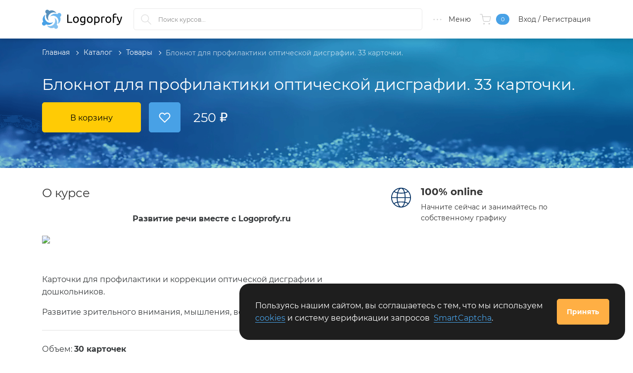

--- FILE ---
content_type: text/html; charset=UTF-8
request_url: https://logoprofy.ru/catalog/product/bloknot-dla-profilaktiki-opticeskoj-disgrafii-33-kartocki
body_size: 29393
content:
<!DOCTYPE html>
<html lang="ru-RU" prefix="og: http://ogp.me/ns#">

<head>
    <meta charset="UTF-8">
    <meta http-equiv="X-UA-Compatible" content="IE=edge">
    <meta name="viewport" content="width=device-width, initial-scale=1">
    <meta content="black-translucent" name="apple-mobile-web-app-status-bar-style">
    <meta content="width=device-width, initial-scale=1.0, minimum-scale=1.0" name="viewport">
        <link href="https://logoprofy.ru/favicon.ico" rel="shortcut icon" type="image/x-icon">
    <link href="https://logoprofy.ru/apple-touch-icon.png" rel="apple-touch-icon">
    <link href="https://logoprofy.ru/apple-touch-icon-57x57.png" rel="apple-touch-icon" sizes="57x57">
    <link href="https://logoprofy.ru/apple-touch-icon-72x72.png" rel="apple-touch-icon" sizes="72x72">
    <link href="https://logoprofy.ru/apple-touch-icon-76x76.png" rel="apple-touch-icon" sizes="76x76">
    <link href="https://logoprofy.ru/apple-touch-icon-114x114.png" rel="apple-touch-icon" sizes="114x114">
    <link href="https://logoprofy.ru/apple-touch-icon-120x120.png" rel="apple-touch-icon" sizes="120x120">
    <link href="https://logoprofy.ru/apple-touch-icon-144x144.png" rel="apple-touch-icon" sizes="144x144">
    <link href="https://logoprofy.ru/apple-touch-icon-180x180.png" rel="apple-touch-icon" sizes="180x180">
    <link rel="canonical" href="https://logoprofy.ru/catalog/product/bloknot-dla-profilaktiki-opticeskoj-disgrafii-33-kartocki"/>
    <meta property="og:site_name" content="Logoprofy.ru"/>
    <meta property="og:title" content="Блокнот для профилактики оптической дисграфии. 33 карточки. — Logoprofy.ru"/>
    <meta property="og:description" content="Пособие по профилактике и коррекции дисграфии у дошкольников для детей 3+
Развивающие игры и пособия для детей всех возрастов на нашем сайте."/>
    <meta property="og:type" content="website"/>
    <meta property="og:url" content="https://logoprofy.ru/catalog/product/bloknot-dla-profilaktiki-opticeskoj-disgrafii-33-kartocki"/>
    <meta name="theme-color" content="#1e1e1e" media="(prefers-color-scheme: dark)">
    <meta name="theme-color" content="#fff" media="(prefers-color-scheme: light)">
    <meta name="mailru-verification" content="feb7a5e829972614"/>
    <meta name="google-site-verification" content="S0KAB13WK-qY0thHjF004ZsXALQR3C_DFA46dwy4kRE">
    <meta name="yandex-verification" content="78d9782608d27bc1"/>
    <link type="application/opensearchdescription+xml" rel="search" href="https://logoprofy.ru/opensearch.xml"/>

        <title>Блокнот для профилактики оптической дисграфии. 33 карточки. — Logoprofy.ru</title>
        <!-- Yandex.RTB -->
    <script>window.yaContextCb=window.yaContextCb||[]</script>
    <script src="https://yandex.ru/ads/system/context.js" async></script>
    <script type="text/javascript">
        window.dataLayer = window.dataLayer || [];
    </script>
    <meta name="description" content="Пособие по профилактике и коррекции дисграфии у дошкольников для детей 3+
Развивающие игры и пособия для детей всех возрастов на нашем сайте.">
<meta name="csrf-param" content="_csrf">
<meta name="csrf-token" content="5p6eRDE0T48-5YKZi3iicqohBmEEYiiWMHAtrTgrj5---Pl0S3IK4FOryvTmFJA-51dMWF4JYuMHBUCZbxzY0g==">

<link href="/css/site.css?v=1758011291" rel="stylesheet">
<link href="/css/plyr.css?v=1650625770" rel="stylesheet">
<link href="/assets/ace905c5/authchoice.css?v=1757948669" rel="stylesheet">
<script>    function yandex_smart_captcha_696c5d5811e58() {
        if (!window.smartCaptcha) {
            return;
        }

        const container = document.getElementById('yandex_smart_captcha_696c5d5811e58');

        window.smartCaptcha.render(container, {
            sitekey: 'ysc1_rhpJ1FCXGQBkqCdfb0w1XUuErIrvTbFTDZM5BZufdbec4568',
            hl: 'ru',
            test: false,
            webView: false,
            invisible: false,
            shieldPosition: 'top-left',
            hideShield: false,
            callback: function (token) {
                document.getElementById('feedbackform-yandexsmartcaptcha').value = token;
            }
        });
    }</script></head>
<body>
<div class="header">
    <div class="container">
        <div class="header__layout">
            <div class="logo header__logo">
                <a class="header__logo-link" href="/">
                    <svg xmlns="http://www.w3.org/2000/svg" fill="none" viewBox="0 0 167 50">
                        <g>
                            <path fill="#48A1E6" d="M12.568 36.3336c4.175 0 7.7933-2.2222 9.7416-5.6111a11.2637 11.2637 0 01-7.0936 1.4129 11.2535 11.2535 0 01-6.4882-3.1915A11.2139 11.2139 0 015.53 22.4686a11.2033 11.2033 0 011.4157-7.0794 11.226 11.226 0 00-5.1086 6.3971 11.2017 11.2017 0 00.5996 8.1584 4.1736 4.1736 0 00-1.546 1.2161 4.1623 4.1623 0 00-.816 1.7879 4.1588 4.1588 0 00.0957 1.9623 4.1651 4.1651 0 00.986 1.7004 4.1771 4.1771 0 001.724 1.0043 4.1834 4.1834 0 001.994.0908 4.1782 4.1782 0 001.8084-.8435 4.1675 4.1675 0 001.2093-1.585c1.4473.6667 3.006 1.0556 4.676 1.0556z"/>
                            <path fill="#86C2F0" d="M29.7133 36.5001a11.2016 11.2016 0 00.5275-8.1066 11.2267 11.2267 0 00-5.0922-6.3378 11.2033 11.2033 0 011.4158 7.0794 11.2142 11.2142 0 01-3.198 6.4753 11.2531 11.2531 0 01-6.4882 3.1915 11.2638 11.2638 0 01-7.0936-1.4129 11.2404 11.2404 0 006.3978 5.1304 11.2648 11.2648 0 008.1869-.5748 4.1681 4.1681 0 001.2185 1.543 4.1833 4.1833 0 003.7577.7188 4.1766 4.1766 0 001.7038-.9841 4.1644 4.1644 0 001.0063-1.7204 4.1584 4.1584 0 00.091-1.9901 4.1631 4.1631 0 00-.8452-1.8048 4.174 4.174 0 00-1.5881-1.2069z"/>
                            <path fill="#6CB7F0" d="M37.6736 13.3338a4.1766 4.1766 0 00-1.7342-.996 4.1828 4.1828 0 00-1.9994-.0763 4.1776 4.1776 0 00-1.8053.8608 4.1671 4.1671 0 00-1.1967 1.6004 11.2653 11.2653 0 00-8.1229-.5264 11.2407 11.2407 0 00-6.3505 5.0819 11.2632 11.2632 0 017.0936-1.4128 11.2528 11.2528 0 016.4882 3.1915 11.2132 11.2132 0 013.1979 6.4752 11.2034 11.2034 0 01-1.4157 7.0795 11.2261 11.2261 0 005.1407-6.385 11.2014 11.2014 0 00-.576-8.1706 4.1737 4.1737 0 001.5461-1.216 4.1632 4.1632 0 00.8159-1.7879 4.158 4.158 0 00-.0957-1.9623 4.163 4.163 0 00-.986-1.7004v-.0556z"/>
                            <path fill="#1F6BA6" fill-opacity=".75" d="M9.1166 13.5002a11.2018 11.2018 0 00-.5274 8.1067 11.2264 11.2264 0 005.0921 6.3378 11.2033 11.2033 0 01-1.4157-7.0794 11.2131 11.2131 0 013.1979-6.4753 11.2531 11.2531 0 016.4882-3.1915 11.2626 11.2626 0 017.0936 1.4129c-1.4087-2.4536-3.6936-4.2859-6.3977-5.1305a11.2655 11.2655 0 00-8.187.5749 4.1677 4.1677 0 00-1.2185-1.543 4.1788 4.1788 0 00-1.7915-.8143 4.183 4.183 0 00-1.9662.0955 4.1769 4.1769 0 00-1.7038.984 4.1648 4.1648 0 00-1.0063 1.7205 4.1586 4.1586 0 00-.091 1.9901 4.1636 4.1636 0 00.8452 1.8048 4.174 4.174 0 001.5881 1.2068z"/>
                            <path fill="#000" d="M61.0167 30.1473v2.0177H51V15.5186h2.33v14.6287h7.6867zm13.3315-4.2277c0 .9929-.1441 1.8897-.4324 2.6904-.2882.8006-.6926 1.4892-1.213 2.0657-.5205.5765-1.141 1.0209-1.8616 1.3332-.7207.3123-1.5053.4684-2.3541.4684-.8487 0-1.6334-.1561-2.354-.4684-.7206-.3123-1.3412-.7567-1.8616-1.3332-.5205-.5765-.9248-1.2651-1.2131-2.0657-.2882-.8007-.4323-1.6975-.4323-2.6904 0-.9768.1441-1.8696.4323-2.6783.2883-.8087.6926-1.5013 1.2131-2.0778.5204-.5765 1.141-1.0209 1.8616-1.3331.7206-.3123 1.5053-.4684 2.354-.4684.8488 0 1.6334.1561 2.3541.4684.7206.3122 1.3411.7566 1.8616 1.3331.5204.5765.9248 1.2691 1.213 2.0778.2883.8087.4324 1.7015.4324 2.6783zm-2.33 0c0-1.4092-.3163-2.5262-.9488-3.3509-.6326-.8247-1.4933-1.237-2.5823-1.237-1.0889 0-1.9497.4123-2.5822 1.237-.6326.8247-.9488 1.9417-.9488 3.3509 0 1.4092.3162 2.5262.9488 3.3509.6325.8247 1.4933 1.2371 2.5822 1.2371 1.089 0 1.9497-.4124 2.5823-1.2371.6325-.8247.9488-1.9417.9488-3.3509zm13.3075 4.9963c-.1922.1282-.5645.2923-1.117.4925-.5525.2001-1.197.3002-1.9337.3002-.7526 0-1.4612-.1201-2.1258-.3603-.6646-.2402-1.2451-.6125-1.7415-1.1169-.4964-.5045-.8888-1.133-1.177-1.8857-.2883-.7526-.4324-1.6494-.4324-2.6903 0-.9128.1361-1.7495.4084-2.5102.2722-.7606.6685-1.4172 1.189-1.9697.5204-.5525 1.157-.9848 1.9096-1.2971.7527-.3123 1.6014-.4684 2.5462-.4684 1.0409 0 1.9497.0761 2.7264.2282.7767.1521 1.4292.2922 1.9577.4204v11.1456c0 1.9217-.4964 3.3149-1.4893 4.1796-.9928.8648-2.4982 1.2971-4.5159 1.2971-.7847 0-1.5253-.064-2.2219-.1921-.6966-.1281-1.3011-.2803-1.8136-.4564l.4084-1.9457c.4484.1761.9968.3323 1.6454.4684s1.3251.2042 2.0297.2042c1.3292 0 2.286-.2643 2.8705-.7927.5845-.5285.8768-1.3692.8768-2.5222v-.5285zm-.024-9.272c-.2242-.064-.5245-.1241-.9008-.1801-.3763-.0561-.8848-.0841-1.5253-.0841-1.2011 0-2.1259.3923-2.7744 1.177-.6486.7847-.9729 1.8256-.9729 3.1227 0 .7206.0921 1.3372.2763 1.8496.1841.5125.4323.9368.7446 1.2731.3123.3363.6726.5845 1.0809.7447.4084.1601.8288.2402 1.2611.2402.5925 0 1.137-.0841 1.6334-.2523.4965-.1681.8888-.3643 1.1771-.5885v-7.3023zm17.1023 4.2757c0 .9929-.144 1.8897-.432 2.6904-.288.8006-.693 1.4892-1.213 2.0657-.52.5765-1.141 1.0209-1.8616 1.3332-.7206.3123-1.5053.4684-2.354.4684s-1.6334-.1561-2.3541-.4684c-.7206-.3123-1.3411-.7567-1.8616-1.3332-.5204-.5765-.9248-1.2651-1.213-2.0657-.2883-.8007-.4324-1.6975-.4324-2.6904 0-.9768.1441-1.8696.4324-2.6783.2882-.8087.6926-1.5013 1.213-2.0778.5205-.5765 1.141-1.0209 1.8616-1.3331.7207-.3123 1.5054-.4684 2.3541-.4684.8487 0 1.6334.1561 2.354.4684.7206.3122 1.3416.7566 1.8616 1.3331.52.5765.925 1.2691 1.213 2.0778.288.8087.432 1.7015.432 2.6783zm-2.33 0c0-1.4092-.3158-2.5262-.9484-3.3509-.6325-.8247-1.4933-1.237-2.5822-1.237-1.089 0-1.9497.4123-2.5822 1.237-.6326.8247-.9489 1.9417-.9489 3.3509 0 1.4092.3163 2.5262.9489 3.3509.6325.8247 1.4932 1.2371 2.5822 1.2371 1.0889 0 1.9497-.4124 2.5822-1.2371.6326-.8247.9484-1.9417.9484-3.3509zm14.149.024c0-1.4572-.361-2.5782-1.081-3.3629-.721-.7846-1.682-1.177-2.883-1.177-.672 0-1.197.024-1.573.0721-.376.048-.677.1041-.901.1681v7.8788c.272.2242.665.4404 1.177.6486.513.2082 1.073.3123 1.682.3123.64 0 1.189-.1161 1.645-.3483.456-.2322.829-.5525 1.117-.9609.288-.4083.496-.8887.625-1.4412.128-.5525.192-1.149.192-1.7896zm2.33 0c0 .9449-.124 1.8176-.373 2.6183-.248.8007-.612 1.4893-1.093 2.0658-.48.5765-1.069 1.0249-1.765 1.3452-.697.3202-1.493.4804-2.39.4804-.721 0-1.357-.0961-1.91-.2883-.552-.1921-.965-.3763-1.237-.5525v4.9964h-2.234V20.0586c.529-.1282 1.189-.2683 1.982-.4204.793-.1521 1.709-.2282 2.75-.2282.961 0 1.826.1521 2.595.4564.768.3043 1.425.7366 1.969 1.2971.545.5605.965 1.2451 1.261 2.0538.297.8087.445 1.7175.445 2.7263zm7.758-6.5336c.193 0 .413.012.661.036.248.024.492.0561.733.0961.24.04.46.0801.66.1201.2.04.348.0761.445.1081l-.385 1.9457c-.176-.0641-.468-.1401-.877-.2282-.408-.0881-.932-.1321-1.573-.1321-.416 0-.829.044-1.237.1321-.408.0881-.677.1481-.805.1801V32.165h-2.234V20.2027c.529-.1922 1.185-.3723 1.97-.5405.785-.1681 1.666-.2522 2.642-.2522zm15.686 6.5096c0 .9929-.144 1.8897-.432 2.6904-.289.8006-.693 1.4892-1.213 2.0657-.521.5765-1.141 1.0209-1.862 1.3332-.721.3123-1.505.4684-2.354.4684-.849 0-1.634-.1561-2.354-.4684-.721-.3123-1.341-.7567-1.862-1.3332-.52-.5765-.925-1.2651-1.213-2.0657-.288-.8007-.432-1.6975-.432-2.6904 0-.9768.144-1.8696.432-2.6783.288-.8087.693-1.5013 1.213-2.0778.521-.5765 1.141-1.0209 1.862-1.3331.72-.3123 1.505-.4684 2.354-.4684.849 0 1.633.1561 2.354.4684.721.3122 1.341.7566 1.862 1.3331.52.5765.924 1.2691 1.213 2.0778.288.8087.432 1.7015.432 2.6783zm-2.33 0c0-1.4092-.316-2.5262-.949-3.3509-.632-.8247-1.493-1.237-2.582-1.237-1.089 0-1.95.4123-2.582 1.237-.633.8247-.949 1.9417-.949 3.3509 0 1.4092.316 2.5262.949 3.3509.632.8247 1.493 1.2371 2.582 1.2371 1.089 0 1.95-.4124 2.582-1.2371.633-.8247.949-1.9417.949-3.3509zm10.353-12.3947c.656 0 1.221.048 1.693.1441.473.0961.805.1842.997.2643l-.408 1.9216c-.192-.0961-.465-.1881-.817-.2762-.352-.0881-.785-.1321-1.297-.1321-1.041 0-1.769.2842-2.186.8527-.416.5685-.624 1.3332-.624 2.294v1.0809h4.804v1.8736h-4.804V32.165h-2.234V18.5452c0-1.6013.392-2.8384 1.177-3.7112.784-.8727 2.017-1.3091 3.699-1.3091zm2.93 20.9701c.177.0801.405.1562.685.2282.28.0721.557.1081.829.1081.881 0 1.569-.1961 2.066-.5885.496-.3923.944-1.0289 1.345-1.9096-1.009-1.9217-1.95-3.9595-2.823-6.1133-.872-2.1539-1.597-4.3358-2.174-6.5457h2.402c.177.7206.389 1.4973.637 2.33.248.8328.524 1.6895.829 2.5703.304.8807.632 1.7615.985 2.6422.352.8808.72 1.7295 1.105 2.5462.608-1.6814 1.137-3.3468 1.585-4.9963.448-1.6494.873-3.3469 1.273-5.0924H162c-.577 2.3541-1.217 4.616-1.922 6.7859-.704 2.1699-1.465 4.1996-2.282 6.0893-.32.7206-.652 1.3411-.997 1.8616-.344.5204-.724.9488-1.14 1.2851-.417.3363-.885.5845-1.406.7446-.52.1602-1.109.2402-1.765.2402a4.47 4.47 0 01-.553-.036 6.341 6.341 0 01-.564-.0961 5.7278 5.7278 0 01-.505-.1321c-.152-.048-.26-.0881-.324-.1201l.408-1.8016z"/>
                        </g>
                    </svg>
                </a>
            </div>
            <div class="search__mobile">
                <a class="search__mobile-link" href="/pages/poisk-po-sajtu-logoprofyru" title="Поиск по сайту"></a>            </div>
            <div class="search">
                <form action="https://yandex.ru/search/site/" method="get" autocomplete="off">
                    <input type="hidden" name="searchid" value="13205405">
                    <input type="hidden" name="l10n" value="ru">
                    <input class="search__text" id="search" minlength="1" name="text" placeholder="Поиск курсов..." required type="search">
                    <label class="search__icon" for="search" aria-label="Поиск курсов">
                        <svg width="23" height="23" viewBox="0 0 23 23" fill="#e2e2e2" xmlns="http://www.w3.org/2000/svg">
                            <path d="M9.20002 17.2409C11.1613 17.2409 12.9442 16.5455 14.3349 15.3688L20.5752 21.6091C20.7178 21.7517 20.8961 21.823 21.0923 21.823C21.2884 21.823 21.4667 21.7517 21.6093 21.6091C21.8946 21.3238 21.8946 20.8602 21.6093 20.575L15.369 14.3347C16.5279 12.944 17.2411 11.1432 17.2411 9.19978C17.2411 4.76024 13.6396 1.15869 9.20002 1.15869C4.77832 1.15869 1.15894 4.77807 1.15894 9.19978C1.15894 13.6393 4.77832 17.2409 9.20002 17.2409ZM9.20002 2.62071C12.8372 2.62071 15.7791 5.5804 15.7791 9.19978C15.7791 12.837 12.8372 15.7788 9.20002 15.7788C5.56281 15.7788 2.62095 12.8192 2.62095 9.19978C2.62095 5.5804 5.58064 2.62071 9.20002 2.62071Z"></path>
                        </svg>
                    </label>
                </form>
            </div>
            
<div class="catalog-menu">
    <span class="catalog-menu__link">
        <span class="catalog-menu__icon">
            <svg xmlns="http://www.w3.org/2000/svg" width="23" height="23" viewBox="0 0 24 24" fill="none"
                 stroke="#dcdcdc" stroke-width="1" stroke-linecap="round" stroke-linejoin="round"
                 class="feather feather-more-horizontal"><circle cx="12" cy="12" r="1"></circle><circle cx="19" cy="12"
                                                                                                        r="1"></circle><circle
                    cx="5" cy="12" r="1"></circle></svg>
        </span>
        <span class="catalog-menu__text">Меню</span>
    </span>
    <div class="catalog-menu__dropdown hidden">
        <ul class="catalog-dropdown" role="menubar" itemscope itemtype="https://www.schema.org/SiteNavigationElement">
            <li class="catalog-dropdown__item catalog-dropdown__item_border-bottom" itemprop="name">
                <a class="catalog-dropdown__link"
                   href="/catalog/neuropsychology" itemprop="url">
                    <span class="catalog-dropdown__icon icon__distance-courses">
                        <svg xmlns="http://www.w3.org/2000/svg" xml:space="preserve" fill="#bdbdbd" viewBox="0 0 463 463">
                            <path d="M151.245 222.446C148.054 237.039 135.036 248 119.5 248c-4.142 0-7.5 3.357-7.5 7.5s3.358 7.5 7.5 7.5c23.774 0 43.522-17.557 46.966-40.386 14.556-1.574 27.993-8.06 38.395-18.677a7.501 7.501 0 0 0-10.715-10.498C184.947 202.829 172.643 208 159.5 208c-26.743 0-48.5-21.757-48.5-48.5 0-4.143-3.358-7.5-7.5-7.5s-7.5 3.357-7.5 7.5c0 32.215 24.119 58.884 55.245 62.946z"/>
                            <path d="M183 287.5a7.5 7.5 0 0 0-7.5-7.5c-35.014 0-63.5 28.486-63.5 63.5 0 .362.013.725.019 1.088A63.688 63.688 0 0 0 103.5 344c-4.142 0-7.5 3.357-7.5 7.5s3.358 7.5 7.5 7.5c26.743 0 48.5 21.757 48.5 48.5 0 4.143 3.358 7.5 7.5 7.5s7.5-3.357 7.5-7.5c0-26.611-16.462-49.437-39.731-58.867A49.345 49.345 0 0 1 127 343.5c0-26.743 21.757-48.5 48.5-48.5a7.5 7.5 0 0 0 7.5-7.5z"/>
                            <path d="M439 223.5a63.325 63.325 0 0 0-18.875-45.156A62.992 62.992 0 0 0 423 159.5c0-30.874-22.152-56.659-51.394-62.329A47.356 47.356 0 0 0 375 79.5c0-19.557-11.883-36.387-28.806-43.661C317.999 13.383 287.162 0 263.5 0c-13.153 0-24.817 6.468-32 16.384C224.317 6.468 212.653 0 199.5 0c-23.662 0-54.499 13.383-82.694 35.839C99.883 43.113 88 59.943 88 79.5c0 6.128 1.159 12.1 3.394 17.671C62.152 102.841 40 128.626 40 159.5c0 6.418.965 12.735 2.875 18.844A63.325 63.325 0 0 0 24 223.5c0 13.348 4.149 25.741 11.213 35.975C27.872 270.087 24 282.466 24 295.5c0 23.088 12.587 44.242 32.516 55.396A72.118 72.118 0 0 0 56 359.5c0 31.144 20.315 58.679 49.79 68.063C118.611 449.505 141.965 463 167.5 463c27.995 0 52.269-16.181 64-39.674 11.731 23.493 36.005 39.674 64 39.674 25.535 0 48.889-13.495 61.71-35.437 29.475-9.385 49.79-36.92 49.79-68.063 0-2.874-.173-5.752-.516-8.604C426.413 339.742 439 318.588 439 295.5c0-13.034-3.872-25.413-11.213-36.025C434.851 249.241 439 236.848 439 223.5zM167.5 448c-21.029 0-40.191-11.594-50.009-30.256a7.5 7.5 0 0 0-4.688-3.751C88.19 407.369 71 384.961 71 359.5c0-3.81.384-7.626 1.141-11.344a7.501 7.501 0 0 0-4.302-8.35C50.32 332.018 39 314.626 39 295.5c0-8.699 2.256-17.014 6.561-24.379C56.757 280.992 71.436 287 87.5 287c4.142 0 7.5-3.357 7.5-7.5s-3.358-7.5-7.5-7.5C60.757 272 39 250.243 39 223.5c0-14.396 6.352-27.964 17.428-37.221a7.5 7.5 0 0 0 2.14-8.574A48.204 48.204 0 0 1 55 159.5c0-26.743 21.757-48.5 48.5-48.5s48.5 21.757 48.5 48.5c0 4.143 3.358 7.5 7.5 7.5s7.5-3.357 7.5-7.5c0-33.642-26.302-61.243-59.421-63.355C104.577 91.127 103 85.421 103 79.5c0-13.369 8.116-24.875 19.678-29.859a7.41 7.41 0 0 0 1.308-.527A32.325 32.325 0 0 1 135.5 47c12.557 0 23.767 7.021 29.256 18.325a7.498 7.498 0 0 0 10.023 3.47 7.498 7.498 0 0 0 3.47-10.022c-6.266-12.903-18.125-22.177-31.782-25.462C165.609 21.631 184.454 15 199.5 15c13.509 0 24.5 10.99 24.5 24.5v97.051c-6.739-5.346-15.25-8.551-24.5-8.551-4.142 0-7.5 3.357-7.5 7.5s3.358 7.5 7.5 7.5c13.509 0 24.5 10.99 24.5 24.5v180.279c-9.325-12.031-22.471-21.111-37.935-25.266a7.5 7.5 0 1 0-3.892 14.486C206.8 343.616 224 366.027 224 391.5c0 31.154-25.346 56.5-56.5 56.5zm227.661-108.193a7.5 7.5 0 0 0-4.302 8.35A56.975 56.975 0 0 1 392 359.501c0 25.461-17.19 47.869-41.803 54.493a7.497 7.497 0 0 0-4.688 3.751C335.691 436.406 316.529 448 295.5 448c-31.154 0-56.5-25.346-56.5-56.5 0-2.109-.098-4.2-.281-6.271a7.503 7.503 0 0 0 .281-2.012V135.5c0-13.51 10.991-24.5 24.5-24.5 4.142 0 7.5-3.357 7.5-7.5s-3.358-7.5-7.5-7.5c-9.25 0-17.761 3.205-24.5 8.551V39.5c0-13.51 10.991-24.5 24.5-24.5 15.046 0 33.891 6.631 53.033 18.311-13.657 3.284-25.516 12.559-31.782 25.462a7.498 7.498 0 0 0 3.47 10.022 7.499 7.499 0 0 0 10.023-3.47C303.733 54.021 314.943 47 327.5 47c4.053 0 7.933.752 11.514 2.114.422.22.86.393 1.305.526C351.883 54.624 360 66.13 360 79.5c0 5.921-1.577 11.627-4.579 16.645C322.302 98.257 296 125.858 296 159.5c0 4.143 3.358 7.5 7.5 7.5s7.5-3.357 7.5-7.5c0-26.743 21.757-48.5 48.5-48.5s48.5 21.757 48.5 48.5c0 6.244-1.2 12.369-3.567 18.205a7.5 7.5 0 0 0 2.14 8.574C417.648 195.536 424 209.104 424 223.5c0 26.743-21.757 48.5-48.5 48.5-4.142 0-7.5 3.357-7.5 7.5s3.358 7.5 7.5 7.5c16.064 0 30.743-6.008 41.939-15.879 4.306 7.365 6.561 15.68 6.561 24.379 0 19.126-11.32 36.518-28.839 44.307z"/>
                            <path d="M359.5 240c-15.536 0-28.554-10.961-31.745-25.554C358.881 210.384 383 183.715 383 151.5c0-4.143-3.358-7.5-7.5-7.5s-7.5 3.357-7.5 7.5c0 26.743-21.757 48.5-48.5 48.5-13.143 0-25.447-5.171-34.646-14.561a7.5 7.5 0 0 0-10.715 10.498c10.402 10.617 23.839 17.103 38.395 18.677C315.978 237.443 335.726 255 359.5 255c4.142 0 7.5-3.357 7.5-7.5s-3.358-7.5-7.5-7.5z"/>
                            <path d="M335.5 328c-2.89 0-5.73.212-8.519.588.006-.363.019-.726.019-1.088 0-35.014-28.486-63.5-63.5-63.5-4.142 0-7.5 3.357-7.5 7.5s3.358 7.5 7.5 7.5c26.743 0 48.5 21.757 48.5 48.5a49.36 49.36 0 0 1-.269 5.133C288.462 342.063 272 364.889 272 391.5c0 4.143 3.358 7.5 7.5 7.5s7.5-3.357 7.5-7.5c0-26.743 21.757-48.5 48.5-48.5 4.142 0 7.5-3.357 7.5-7.5s-3.358-7.5-7.5-7.5z"/>
                        </svg>
                    </span>
                    <span class="catalog-dropdown__text">Нейропсихология</span>
                </a>
            </li>
            <li class="catalog-dropdown__item catalog-dropdown__item_border-bottom" itemprop="name">
                <a class="catalog-dropdown__link" href="/catalog/webinars" itemprop="url">
                    <span class="catalog-dropdown__icon icon__webinars">
                        <svg xmlns="http://www.w3.org/2000/svg" fill="#bdbdbd" viewBox="0 0 476 476">
                            <path d="M400.85 181v-18.3c0-43.8-15.5-84.5-43.6-114.7-28.8-31-68.4-48-111.6-48h-15.1c-43.2 0-82.8 17-111.6 48-28.1 30.2-43.6 70.9-43.6 114.7V181c-34.1 2.3-61.2 30.7-61.2 65.4V275c0 36.1 29.4 65.5 65.5 65.5h36.9c6.6 0 12-5.4 12-12V192.8c0-6.6-5.4-12-12-12h-17.2v-18.1c0-79.1 56.4-138.7 131.1-138.7h15.1c74.8 0 131.1 59.6 131.1 138.7v18.1h-17.2c-6.6 0-12 5.4-12 12v135.6c0 6.6 5.4 12 12 12h16.8c-4.9 62.6-48 77.1-68 80.4-5.5-16.9-21.4-29.1-40.1-29.1h-30c-23.2 0-42.1 18.9-42.1 42.1s18.9 42.2 42.1 42.2h30.1c19.4 0 35.7-13.2 40.6-31 9.8-1.4 25.3-4.9 40.7-13.9 21.7-12.7 47.4-38.6 50.8-90.8 34.3-2.1 61.5-30.6 61.5-65.4v-28.6c.1-34.6-26.9-63.1-61-65.3zm-296.1 135.4h-24.9c-22.9 0-41.5-18.6-41.5-41.5v-28.6c0-22.9 18.6-41.5 41.5-41.5h24.9v111.6zM268.25 452h-30.1c-10 0-18.1-8.1-18.1-18.1s8.1-18.1 18.1-18.1h30.1c10 0 18.1 8.1 18.1 18.1s-8.1 18.1-18.1 18.1zm169.7-177.1c0 22.9-18.6 41.5-41.5 41.5h-24.9V204.8h24.9c22.9 0 41.5 18.6 41.5 41.5v28.6z"></path>
                        </svg>
                    </span>
                    <span class="catalog-dropdown__text">Вебинары</span>
                </a>
            </li>
            <li class="catalog-dropdown__item catalog-dropdown__item_border-bottom" itemprop="name">
                <a class="catalog-dropdown__link" href="/catalog/recorded-webinars" itemprop="url">
                    <span class="catalog-dropdown__icon icon__courses">
                        <svg xmlns="http://www.w3.org/2000/svg" fill="#bdbdbd" viewBox="0 0 60 60">
                            <path d="M45.563 29.174l-22-15c-.307-.208-.703-.231-1.031-.058-.327.173-.532.513-.532.884v30c0 .371.205.711.533.884.146.078.307.116.467.116.197 0 .394-.059.563-.174l22-15c.273-.186.437-.495.437-.826s-.164-.64-.437-.826zM24 43.107V16.893L43.225 30 24 43.107z"></path>
                            <path d="M30 0C13.458 0 0 13.458 0 30s13.458 30 30 30 30-13.458 30-30S46.542 0 30 0zm0 58C14.561 58 2 45.439 2 30S14.561 2 30 2s28 12.561 28 28-12.561 28-28 28z"></path>
                        </svg>
                    </span>
                    <span class="catalog-dropdown__text">Записи вебинаров</span>
                </a>
            </li>
            <li class="catalog-dropdown__item catalog-dropdown__item_border-bottom" itemprop="name">
                <a class="catalog-dropdown__link" href="/catalog/distance-courses" itemprop="url">
                    <span class="catalog-dropdown__icon icon__distance-courses">
                        <svg xmlns="http://www.w3.org/2000/svg" fill="#bdbdbd" viewBox="-78 -18 560 560.00187">
                            <path d="M260.722656 3.878906l-.128906-.125c-2.355469-2.429687-5.605469-3.789062-8.996094-3.75-.417968-.019531-.839844.019532-1.25.128906H58.394531C23.890625.140625-4.074219 28.109375-4.089844 62.617188v399.898437C-4.074219 497.019531 23.890625 524.988281 58.394531 525h278.308594c34.503906-.011719 62.472656-27.980469 62.484375-62.484375V147.339844c-.023438-3.308594-1.320312-6.484375-3.625-8.867188zm3.371094 38.742188l92.726562 92.476562h-55.234374c-20.679688-.0625-37.433594-16.8125-37.492188-37.488281zm72.734375 457.261718H58.394531c-20.679687-.058593-37.425781-16.8125-37.492187-37.492187V62.488281C20.96875 41.8125 37.714844 25.058594 58.394531 25h180.707031v72.609375c.011719 34.5 27.980469 62.46875 62.484376 62.484375h72.609374v302.296875c.039063 20.671875-16.695312 37.464844-37.367187 37.492187zm0 0"></path>
                            <path d="M76.015625 241.195312h135.09375c6.898437 0 12.5-5.59375 12.5-12.496093 0-6.902344-5.601563-12.496094-12.5-12.496094H76.015625c-6.902344 0-12.496094 5.59375-12.496094 12.496094 0 6.902343 5.59375 12.496093 12.496094 12.496093zm0 0M319.207031 310.679688H76.015625c-6.902344 0-12.496094 5.59375-12.496094 12.496093 0 6.898438 5.59375 12.496094 12.496094 12.496094h243.191406c6.898438 0 12.5-5.597656 12.5-12.496094 0-6.902343-5.601562-12.496093-12.5-12.496093zm0 0M319.207031 405.28125H76.015625c-6.902344 0-12.496094 5.59375-12.496094 12.496094s5.59375 12.496094 12.496094 12.496094h243.191406c6.898438 0 12.5-5.59375 12.5-12.496094s-5.601562-12.496094-12.5-12.496094zm0 0"></path></svg>
                    </span>
                    <span class="catalog-dropdown__text">Дистанционные курсы</span>
                </a>
            </li>
            <li class="catalog-dropdown__item catalog-dropdown__item_border-bottom" itemprop="name">
                <a class="catalog-dropdown__link" href="/catalog/products" itemprop="url">
                    <span class="catalog-dropdown__icon icon__products">
                        <svg xmlns="http://www.w3.org/2000/svg" viewBox="0 0 512 512" fill="#bdbdbd">
                          <path
                              d="M414 149c6 0 10-5 10-10V30c0-17-13-30-30-30H30C13 0 0 13 0 30v452c0 17 13 30 30 30h364c17 0 30-13 30-30v-74a10 10 0 0 0-20 0v74c0 6-4 10-10 10H30c-6 0-10-4-10-10V30c0-6 4-10 10-10h364c6 0 10 4 10 10v109c0 5 4 10 10 10z"></path>
                          <path
                              d="M212 54a92 92 0 1 0 0 184 92 92 0 0 0 0-184zm0 164c-16 0-31-5-43-15a50 50 0 0 1 87 0c-13 10-28 15-44 15zm-16-76v-6a16 16 0 0 1 32 0v6a16 16 0 0 1-32 0zm74 47c-7-11-18-20-30-25 5-6 8-14 8-22v-6a36 36 0 0 0-72 0v6c0 8 3 16 8 22-12 5-23 14-30 25a72 72 0 1 1 116 0zM266 438h-54a10 10 0 0 0 0 20h54a10 10 0 0 0 0-20zM266 382H124a10 10 0 0 0 0 20h142a10 10 0 0 0 0-20zM266 326H124a10 10 0 0 0 0 20h142a10 10 0 0 0 0-20zM88 273a10 10 0 0 0-14 0c-2 2-3 4-3 7s1 5 3 7a10 10 0 0 0 14 0c2-2 3-4 3-7s-1-5-3-7zM88 329c-2-2-4-3-7-3a10 10 0 0 0-7 17 10 10 0 0 0 14 0c2-2 3-4 3-7s-1-5-3-7zM88 385c-2-2-4-3-7-3a10 10 0 0 0-7 17 10 10 0 0 0 14 0c2-2 3-4 3-7s-1-5-3-7zM266 270H124a10 10 0 0 0 0 20h142a10 10 0 0 0 0-20zM491 130a42 42 0 0 0-57 16L308 364l-1 4-9 79a10 10 0 0 0 16 9l64-47 3-3 125-218c12-20 5-46-15-58zM320 426l5-41 29 17-34 24zm48-39l-38-22 101-175 38 22-101 175zm121-209l-10 17-38-22 10-17a22 22 0 0 1 30-8 22 22 0 0 1 8 30z"></path>
                        </svg>
                    </span>
                    <span class="catalog-dropdown__text">Развивающие игры для детей</span>
                </a>
            </li>
            <li class="catalog-dropdown__item catalog-dropdown__item_secondary" itemprop="name">
                <a class="catalog-dropdown__link"
                   href="/club" itemprop="url">
                    <span class="catalog-dropdown__icon icon__courses">
                        <svg xmlns="http://www.w3.org/2000/svg" viewBox="0 0 464 464" fill="#ffaf44">
                          <path
                              d="M422.3 403.1l-48.7-62.6a70.5 70.5 0 0 0 38.6-28.5c11.4-19.8 6.2-44 1.2-67.4A184 184 0 0 1 408 208a184 184 0 0 1 5.4-36.7c5-23.3 10.2-47.5-1.2-67.3-12-20.5-35.8-28.1-59-35.4a171.3 171.3 0 0 1-33.2-13 162.5 162.5 0 0 1-26.6-21.7C276.2 18 256.8 0 232 0s-44.2 18-61.4 34c-8 8-17 15.3-26.6 21.5a171.3 171.3 0 0 1-33.2 13c-23.2 7.4-47 15-59 35.5-11.4 19.8-6.2 44-1.2 67.3 3 12 4.8 24.3 5.4 36.7a184 184 0 0 1-5.4 36.7c-5 23.3-10.2 47.5 1.2 67.3a70.5 70.5 0 0 0 38.6 28.5l-48.7 62.6a8 8 0 0 0 7.3 12.8l57.2-7.1 14.1 49.4a8 8 0 0 0 14 2.7l51.1-65.7A74 74 0 0 0 232 416a74 74 0 0 0 46.6-20.8l51 65.7a8 8 0 0 0 14-2.7l14.2-49.4 57.2 7.1a8 8 0 0 0 7.3-12.8zm-291 35.5l-11.6-40.8a8 8 0 0 0-8.7-5.7l-44.8 5.6 40.2-51.7 4.4 1.5c11.5 3.1 22.6 7.5 33.2 13 9.6 6.2 18.6 13.4 26.6 21.6l2.8 2.5-42 54zM232 400c-18.5 0-34-14.4-50.5-29.7-9-9-18.8-16.9-29.5-23.7-11.6-6-23.8-10.9-36.4-14.4-21.2-6.7-41.1-13-50-28.2-8.3-14.5-4-34.6.6-56a196 196 0 0 0 5.8-40c-.5-13.5-2.5-26.9-5.8-40-4.6-21.4-8.9-41.5-.5-56 8.8-15.2 28.7-21.5 49.9-28.2 12.6-3.5 24.8-8.3 36.4-14.4a176.3 176.3 0 0 0 29.5-23.7C198 30.4 213.5 16 232 16s34 14.4 50.5 29.7c9 9 18.8 16.9 29.5 23.7 11.6 6 23.8 10.9 36.4 14.4 21.2 6.7 41.1 13 50 28.2 8.3 14.5 4 34.6-.6 56a196 196 0 0 0-5.8 40c.5 13.5 2.5 26.9 5.8 40 4.6 21.4 8.9 41.5.5 56-8.8 15.2-28.7 21.5-49.9 28.2a185.5 185.5 0 0 0-36.4 14.4 176.3 176.3 0 0 0-29.5 23.7C266 385.6 250.5 400 232 400zm121-8a8 8 0 0 0-8.6 5.8l-11.8 40.8-42-54 2.8-2.5c8-8.2 17-15.4 26.6-21.6 10.6-5.5 21.7-9.9 33.2-13l4.5-1.5 40.1 51.7L353 392z"></path>
                          <path
                              d="M232 64a144 144 0 1 0 0 288 144 144 0 0 0 0-288zm0 272a128 128 0 1 1 0-256 128 128 0 0 1 0 256z"></path>
                          <path
                              d="M324.3 174.6a16 16 0 0 0-13-6.6h-48.9l-15.2-46.6a16 16 0 0 0-30.4 0L201.6 168h-49a16 16 0 0 0-9.4 29l39.6 28.7-15.1 46.7a16 16 0 0 0 24.6 17.8l39.7-28.8 39.7 28.8a15.8 15.8 0 0 0 18.8 0c5.6-4 8-11.2 5.8-17.8L281 225.7l39.7-28.8a16 16 0 0 0 3.5-22.3zM267 216.2a8 8 0 0 0-2.9 9l17 52.1-44.4-32.2a8 8 0 0 0-9.4 0l-44.4 32.2 17-52.1a8 8 0 0 0-3-9L152.7 184h54.8a8 8 0 0 0 7.7-5.5l16.9-52.2 17 52.2a8 8 0 0 0 7.6 5.5h54.8L267 216.2z"></path>
                        </svg>
                    </span>
                    <span class="catalog-dropdown__text">Клуб</span>
                </a>
            </li>

            <li class="catalog-dropdown__item catalog-dropdown__item_secondary" itemprop="name">
                <a class="catalog-dropdown__link"
                   href="/authors" itemprop="url">
                    <span class="catalog-dropdown__icon icon__distance-courses">
                        <svg xmlns="http://www.w3.org/2000/svg" viewBox="0 0 480 480" fill="#bdbdbd">
                          <path
                              d="M240 0a240 240 0 1 0 41 476h3A240 240 0 0 0 240 0zm-19 463h-1l-18-2h-1l-18-4-2-1-17-5-1-1-16-6-2-1-16-8-2-1-14-10-2-1-14-10-1-2v-67c0-49 39-88 88-88h112c49 0 88 39 88 88v67l-1 1-14 11-2 1-14 10-2 1a216 216 0 0 1-34 15l-1 1-17 5-2 1-18 3-1 1-18 2h-1a224 224 0 0 1-38 0zm179-66v-53c0-57-47-104-104-104H184c-57 0-104 47-104 104v53a224 224 0 1 1 320 0zm0 0"></path>
                          <path
                              d="M240 64a80 80 0 1 0 0 160 80 80 0 0 0 0-160zm0 144a64 64 0 1 1 0-128 64 64 0 0 1 0 128zm0 0"></path>
                        </svg>
                    </span>
                    <span class="catalog-dropdown__text">Авторы</span>
                </a>
            </li>

            <li class="catalog-dropdown__item catalog-dropdown__item_secondary" itemprop="name">
                <a class="catalog-dropdown__link"
                   href="/articles" itemprop="url">
                    <span class="catalog-dropdown__icon icon__distance-courses">
                        <svg xmlns="http://www.w3.org/2000/svg" x="0px" y="0px"
                             viewBox="0 0 56.868 56.868"
                             xml:space="preserve" fill="#bdbdbd">
                        <path d="M52.934,6.136c0-3.324-2.684-6.053-6-6.126V0h-36.91c-3.358,0-6.09,2.731-6.09,6.09v50.778l19-12.666l19,12.666V25h11V6.136
                            z M39.934,53.132l-17-11.334l-17,11.334V6.09c0-2.255,1.835-4.09,4.09-4.09H42.04c-0.983,0.962-1.682,2.212-1.965,3.611
                            l-0.001,0.003c-0.045,0.222-0.08,0.448-0.103,0.677C39.947,6.524,39.934,6.761,39.934,7v18V53.132z M50.934,23h-9V7
                            c0-0.34,0.035-0.671,0.1-0.992c0.387-1.89,1.858-3.399,3.728-3.855c0.036-0.009,0.068-0.025,0.104-0.032
                            c0.243-0.054,0.498-0.073,0.753-0.089c0.083-0.005,0.162-0.024,0.246-0.025c2.246,0.037,4.069,1.881,4.069,4.129V23z"/>
                        <g>
                        </svg>
                    </span>
                    <span class="catalog-dropdown__text">Статьи</span>
                </a>
            </li>
        </ul>
    </div>
</div>
                        
<div class="cart">
    <a class="cart__link" href="/cart" rel="noopener nofollow">
        <span class="cart__icon">
            <svg xmlns="http://www.w3.org/2000/svg" width="23" height="23" viewBox="0 0 24 24" fill="none" stroke="currentColor" stroke-width="1" stroke-linecap="round" stroke-linejoin="round" class="feather feather-shopping-cart"><circle cx="9" cy="21" r="1"></circle><circle cx="20" cy="21" r="1"></circle><path d="M1 1h4l2.68 13.39a2 2 0 0 0 2 1.61h9.72a2 2 0 0 0 2-1.61L23 6H6"></path></svg>
        </span>
        <span class="cart__count">0</span>
    </a>
</div>
                            <div class="user-menu" data-modal="auth">
                    <span class="user-menu__photo user-menu__nophoto hidden"></span>
                    <span class="user-menu__name">Вход <span class="user-menu__display_sm">/ Регистрация</span></span>
                    <div class="user-menu__dropdown hidden"></div>
                </div>
                    </div>
    </div>
</div>
    <div class="banner banner_inner banner_catalog banner_catalog_product">
        <div class="container">
            <div class="banner__layout">
                <h1 class="banner__title">
                    Блокнот для профилактики оптической дисграфии. 33 карточки.                </h1>

                
                
                                    <div class="bread-crumbs"><a class="bread-crumbs__link" href="/">Главная</a><span class="arrow arrow_right bread-crumbs__arrow"></span><a class="bread-crumbs__link" href="/catalog">Каталог</a><span class="arrow arrow_right bread-crumbs__arrow"></span><a class="bread-crumbs__link" href="/catalog/products">Товары</a><span class="arrow arrow_right bread-crumbs__arrow"></span><span class="bread-crumbs__active">Блокнот для профилактики оптической дисграфии. 33 карточки.</span></div>
                                            
                                                    <div class="banner__row">
                                                                    <button type="button" class="bt banner__bt page_bt" data-modal="add-cart" data-title="Блокнот для профилактики оптической дисграфии. 33 карточки." onclick="addCart(this, 307, true)">В корзину</button>                                    
    <div class="bt bt_favorites" data-modal="auth" onclick="document.querySelector('[data-tab=login]').click();">
        <svg xmlns="http://www.w3.org/2000/svg" width="24" height="24" viewBox="0 0 24 24" fill="none" stroke="currentColor" stroke-width="2" stroke-linecap="round" stroke-linejoin="round" class="feather feather-heart">
            <path d="M20.84 4.61a5.5 5.5 0 0 0-7.78 0L12 5.67l-1.06-1.06a5.5 5.5 0 0 0-7.78 7.78l1.06 1.06L12 21.23l7.78-7.78 1.06-1.06a5.5 5.5 0 0 0 0-7.78z"></path>
        </svg>
    </div>
                                    <span class="banner__price">
                                                                                250 &#8381;                                    </span>
                                                            </div>
                                            
                            </div>
        </div>
    </div>
<main class="main ">
    <div class="container">
                <div class="product-card">
    <div class="product-card__main-column ">
                    <div class="product-card__title">О курсе</div>
                        <div class="product-card__desc">
            <p>
                <p style="text-align: center;"><strong>Развитие речи вместе с Logoprofy.ru</strong><strong></strong><br></p>
<figure><img src="/uploads/content/5e70c54f2b7c6.jpeg" data-image="r7kabbnqe9n3"></figure>
<p><br></p>
<p>Карточки для профилактики и коррекции оптической дисграфии и дошкольников. </p>
<p>Развитие зрительного внимания, мышления, восприятия. </p>
<hr>
<p>Объем: <strong>30 карточек</strong></p>
<p>Возраст: <strong>для детей 3+</strong></p>
<p>Пособие по профилактике и коррекции дисграфии у дошкольников разработано клинический психологом, логопедом - олигофренопедагогом, <strong>Назаревской Тамарой Николаевной.</strong><strong></strong><br></p>
<hr>
<ul><li>Альбом доступен для скачивания сразу после оплаты</li><li>Альбом предоставляется в виде файла для скачивания</li><li>Скачай, распечатай, играй!</li></ul>            </p>
        </div>

                <div class="product-card__buy">
                        <button type="button" class="bt banner__bt page_bt" data-modal="add-cart" data-title="Блокнот для профилактики оптической дисграфии. 33 карточки." onclick="addCart(this, 307, true)">В корзину</button>                            <div class="bt bt_favorites" data-modal="auth" onclick="document.querySelector('[data-tab=login]').click();">
                    <svg xmlns="http://www.w3.org/2000/svg" width="24" height="24" viewBox="0 0 24 24" fill="none" stroke="currentColor" stroke-width="2" stroke-linecap="round" stroke-linejoin="round" class="feather feather-heart">
                        <path d="M20.84 4.61a5.5 5.5 0 0 0-7.78 0L12 5.67l-1.06-1.06a5.5 5.5 0 0 0-7.78 7.78l1.06 1.06L12 21.23l7.78-7.78 1.06-1.06a5.5 5.5 0 0 0 0-7.78z"></path>
                    </svg>
                </div>
                        <span class="banner__price">
                                250 &#8381;            </span>
                    </div>
        
                    <div class="tags">
                                    <a href="/tags/roditelyam"
                       class="tags__item tags__item_high">
                        Родителям                    </a>
                                    <a href="/tags/razvivausie-igry-dla-detej"
                       class="tags__item tags__item_high">
                        Развивающие игры для детей                    </a>
                                    <a href="/tags/disgrafiya"
                       class="tags__item tags__item_high">
                        Дисграфия                    </a>
                            </div>
        
                    <div class="product-card__title">Преподаватель</div>
            <div class="instructor product-card__instructor">
                <div class="instructor__photo">
                    <a href="/teacher/nazarevskaa-tamara-nikolaevna">
                        <img class="instructor__photo-src" src="/uploads/teachers/thumb-fa75b80d40cd87bbcc11b2272467ece9.jpg" alt="Назаревская Тамара Николаевна">                    </a>
                </div>
                <div class="instructor__info">
                    <h2>
                        <a href="/teacher/nazarevskaa-tamara-nikolaevna">Назаревская Тамара Николаевна</a>                    </h2>
                                            <p>Руководитель методического направления Logoprofy.ru, логопед - олигофренопедагог</p>
                                    </div>
            </div>
            </div>
        <div class="product-card__side-column">
        <div class="feature-list">
            <div class="feature-list__item">
                <div class="feature-list__icon feature-list__icon_2"></div>
                <div class="feature-list__info">
                    <div class="feature-list__title">100% online</div>
                    <div class="feature-list__desc">Начните сейчас и занимайтесь по собственному графику</div>
                </div>
            </div>

            
            
            
                    </div>
    </div>
    </div>

<div class="share">
    <div class="product-card__title">Поделиться</div>
    <div class="share__item share__item_tg">
        <a onclick="return !window.open(this.href, 'tg', 'width=535,height=300')"
           href="https://t.me/share/url?url=https://logoprofy.ru/catalog/product/bloknot-dla-profilaktiki-opticeskoj-disgrafii-33-kartocki&text=%D0%91%D0%BB%D0%BE%D0%BA%D0%BD%D0%BE%D1%82+%D0%B4%D0%BB%D1%8F+%D0%BF%D1%80%D0%BE%D1%84%D0%B8%D0%BB%D0%B0%D0%BA%D1%82%D0%B8%D0%BA%D0%B8+%D0%BE%D0%BF%D1%82%D0%B8%D1%87%D0%B5%D1%81%D0%BA%D0%BE%D0%B9+%D0%B4%D0%B8%D1%81%D0%B3%D1%80%D0%B0%D1%84%D0%B8%D0%B8.+33+%D0%BA%D0%B0%D1%80%D1%82%D0%BE%D1%87%D0%BA%D0%B8."
           target="_blank" rel="nofollow" class="tg">
            <svg xmlns="http://www.w3.org/2000/svg" viewBox="0 0 50 50">
                <path
                    d="M46.137 6.552c-.75-.636-1.928-.727-3.146-.238h-.002c-1.281.514-36.261 15.518-37.685 16.131-.259.09-2.521.934-2.288 2.814.208 1.695 2.026 2.397 2.248 2.478l8.893 3.045c.59 1.964 2.765 9.21 3.246 10.758.3.965.789 2.233 1.646 2.494.752.29 1.5.025 1.984-.355l5.437-5.043 8.777 6.845.209.125c.596.264 1.167.396 1.712.396.421 0 .825-.079 1.211-.237 1.315-.54 1.841-1.793 1.896-1.935l6.556-34.077c.4-1.82-.156-2.746-.694-3.201zM22 32l-3 8-3-10 23-17-17 19z"/>
            </svg>
        </a>
    </div>
    <div class="share__item share__item_vk">
        <a onclick="return !window.open(this.href, 'VK', 'width=535,height=300')"
           href="http://vk.com/share.php?url=https://logoprofy.ru/catalog/product/bloknot-dla-profilaktiki-opticeskoj-disgrafii-33-kartocki&title=%D0%91%D0%BB%D0%BE%D0%BA%D0%BD%D0%BE%D1%82+%D0%B4%D0%BB%D1%8F+%D0%BF%D1%80%D0%BE%D1%84%D0%B8%D0%BB%D0%B0%D0%BA%D1%82%D0%B8%D0%BA%D0%B8+%D0%BE%D0%BF%D1%82%D0%B8%D1%87%D0%B5%D1%81%D0%BA%D0%BE%D0%B9+%D0%B4%D0%B8%D1%81%D0%B3%D1%80%D0%B0%D1%84%D0%B8%D0%B8.+33+%D0%BA%D0%B0%D1%80%D1%82%D0%BE%D1%87%D0%BA%D0%B8.&image=https://logoprofy.ru/uploads/goods/thumb-4e99326ea6a8c934b5c85c3e921cfd60.jpeg"
           target="_blank" rel="nofollow" class="vk">
            <svg xmlns="http://www.w3.org/2000/svg" viewBox="0 0 548.358 548.358">
                <path d="M545.451 400.298c-.664-1.431-1.283-2.618-1.858-3.569-9.514-17.135-27.695-38.167-54.532-63.102l-.567-.571-.284-.28-.287-.287h-.288c-12.18-11.611-19.893-19.418-23.123-23.415-5.91-7.614-7.234-15.321-4.004-23.13 2.282-5.9 10.854-18.36 25.696-37.397 7.807-10.089 13.99-18.175 18.556-24.267 32.931-43.78 47.208-71.756 42.828-83.939l-1.701-2.847c-1.143-1.714-4.093-3.282-8.846-4.712-4.764-1.427-10.853-1.663-18.278-.712l-82.224.568c-1.332-.472-3.234-.428-5.712.144-2.475.572-3.713.859-3.713.859l-1.431.715-1.136.859c-.952.568-1.999 1.567-3.142 2.995-1.137 1.423-2.088 3.093-2.848 4.996-8.952 23.031-19.13 44.444-30.553 64.238-7.043 11.803-13.511 22.032-19.418 30.693-5.899 8.658-10.848 15.037-14.842 19.126-4 4.093-7.61 7.372-10.852 9.849-3.237 2.478-5.708 3.525-7.419 3.142-1.715-.383-3.33-.763-4.859-1.143-2.663-1.714-4.805-4.045-6.42-6.995-1.622-2.95-2.714-6.663-3.285-11.136-.568-4.476-.904-8.326-1-11.563-.089-3.233-.048-7.806.145-13.706.198-5.903.287-9.897.287-11.991 0-7.234.141-15.085.424-23.555.288-8.47.521-15.181.716-20.125.194-4.949.284-10.185.284-15.705s-.336-9.849-1-12.991c-.656-3.138-1.663-6.184-2.99-9.137-1.335-2.95-3.289-5.232-5.853-6.852-2.569-1.618-5.763-2.902-9.564-3.856-10.089-2.283-22.936-3.518-38.547-3.71-35.401-.38-58.148 1.906-68.236 6.855-3.997 2.091-7.614 4.948-10.848 8.562-3.427 4.189-3.905 6.475-1.431 6.851 11.422 1.711 19.508 5.804 24.267 12.275l1.715 3.429c1.334 2.474 2.666 6.854 3.999 13.134 1.331 6.28 2.19 13.227 2.568 20.837.95 13.897.95 25.793 0 35.689-.953 9.9-1.853 17.607-2.712 23.127-.859 5.52-2.143 9.993-3.855 13.418-1.715 3.426-2.856 5.52-3.428 6.28-.571.76-1.047 1.239-1.425 1.427-2.474.948-5.047 1.431-7.71 1.431-2.667 0-5.901-1.334-9.707-4-3.805-2.666-7.754-6.328-11.847-10.992-4.093-4.665-8.709-11.184-13.85-19.558-5.137-8.374-10.467-18.271-15.987-29.691l-4.567-8.282c-2.855-5.328-6.755-13.086-11.704-23.267-4.952-10.185-9.329-20.037-13.134-29.554-1.521-3.997-3.806-7.04-6.851-9.134l-1.429-.859c-.95-.76-2.475-1.567-4.567-2.427-2.095-.859-4.281-1.475-6.567-1.854l-78.229.568c-7.994 0-13.418 1.811-16.274 5.428l-1.143 1.711c-.571.953-.859 2.475-.859 4.57 0 2.094.571 4.664 1.714 7.707 11.42 26.84 23.839 52.725 37.257 77.659 13.418 24.934 25.078 45.019 34.973 60.237 9.897 15.229 19.985 29.602 30.264 43.112 10.279 13.515 17.083 22.176 20.412 25.981 3.333 3.812 5.951 6.662 7.854 8.565l7.139 6.851c4.568 4.569 11.276 10.041 20.127 16.416 8.853 6.379 18.654 12.659 29.408 18.85 10.756 6.181 23.269 11.225 37.546 15.126 14.275 3.905 28.169 5.472 41.684 4.716h32.834c6.659-.575 11.704-2.669 15.133-6.283l1.136-1.431c.764-1.136 1.479-2.901 2.139-5.276.668-2.379 1-5 1-7.851-.195-8.183.428-15.558 1.852-22.124 1.423-6.564 3.045-11.513 4.859-14.846 1.813-3.33 3.859-6.14 6.136-8.418 2.282-2.283 3.908-3.666 4.862-4.142.948-.479 1.705-.804 2.276-.999 4.568-1.522 9.944-.048 16.136 4.429 6.187 4.473 11.99 9.996 17.418 16.56 5.425 6.57 11.943 13.941 19.555 22.124 7.617 8.186 14.277 14.271 19.985 18.274l5.708 3.426c3.812 2.286 8.761 4.38 14.853 6.283 6.081 1.902 11.409 2.378 15.984 1.427l73.087-1.14c7.229 0 12.854-1.197 16.844-3.572 3.998-2.379 6.373-5 7.139-7.851.764-2.854.805-6.092.145-9.712-.677-3.611-1.344-6.136-2.008-7.563z"></path>
            </svg>
        </a>
    </div>
    <div class="share__item share__item_ok">
        <a onclick="return !window.open(this.href, 'odnoklassniki', 'width=535,height=300')" href="http://connect.ok.ru/offer?url=https://logoprofy.ru/catalog/product/bloknot-dla-profilaktiki-opticeskoj-disgrafii-33-kartocki&title=%D0%91%D0%BB%D0%BE%D0%BA%D0%BD%D0%BE%D1%82+%D0%B4%D0%BB%D1%8F+%D0%BF%D1%80%D0%BE%D1%84%D0%B8%D0%BB%D0%B0%D0%BA%D1%82%D0%B8%D0%BA%D0%B8+%D0%BE%D0%BF%D1%82%D0%B8%D1%87%D0%B5%D1%81%D0%BA%D0%BE%D0%B9+%D0%B4%D0%B8%D1%81%D0%B3%D1%80%D0%B0%D1%84%D0%B8%D0%B8.+33+%D0%BA%D0%B0%D1%80%D1%82%D0%BE%D1%87%D0%BA%D0%B8.&imageUrl=https://logoprofy.ru/uploads/goods/thumb-4e99326ea6a8c934b5c85c3e921cfd60.jpeg">
            <svg xmlns="http://www.w3.org/2000/svg" viewBox="0 0 95.481 95.481">
                <path d="M43.041 67.254c-7.402-.772-14.076-2.595-19.79-7.064-.709-.556-1.441-1.092-2.088-1.713-2.501-2.402-2.753-5.153-.774-7.988 1.693-2.426 4.535-3.075 7.489-1.682.572.27 1.117.607 1.639.969 10.649 7.317 25.278 7.519 35.967.329 1.059-.812 2.191-1.474 3.503-1.812 2.551-.655 4.93.282 6.299 2.514 1.564 2.549 1.544 5.037-.383 7.016-2.956 3.034-6.511 5.229-10.461 6.761-3.735 1.448-7.826 2.177-11.875 2.661.611.665.899.992 1.281 1.376 5.498 5.524 11.02 11.025 16.5 16.566 1.867 1.888 2.257 4.229 1.229 6.425-1.124 2.4-3.64 3.979-6.107 3.81-1.563-.108-2.782-.886-3.865-1.977-4.149-4.175-8.376-8.273-12.441-12.527-1.183-1.237-1.752-1.003-2.796.071-4.174 4.297-8.416 8.528-12.683 12.735-1.916 1.889-4.196 2.229-6.418 1.15-2.362-1.145-3.865-3.556-3.749-5.979.08-1.639.886-2.891 2.011-4.014 5.441-5.433 10.867-10.88 16.295-16.322.359-.362.694-.746 1.217-1.305z"></path>
                <path d="M47.55 48.329c-13.205-.045-24.033-10.992-23.956-24.218C23.67 10.739 34.505-.037 47.84 0c13.362.036 24.087 10.967 24.02 24.478-.068 13.199-10.971 23.897-24.31 23.851zm12.001-24.186c-.023-6.567-5.253-11.795-11.807-11.801-6.609-.007-11.886 5.316-11.835 11.943.049 6.542 5.324 11.733 11.896 11.709 6.552-.023 11.768-5.285 11.746-11.851z"></path>
            </svg>
        </a>
    </div>
</div>

            <div class="product-card__title">Как снизить цену?</div>
        <p class="product-card__text">Вступите в <a href="/club" class="link">клуб Логопрофи</a> и получите скидку <strong>10%</strong> или <strong>15%</strong> на участие вебинарах и учебных программах.</p>
    
<div class="product-card__title">Часто задаваемые вопросы</div>
<div class="faq">
                        <div class="faq__item">
            <div class="faq__question arrow arrow_down">
                Где скачать учебное пособие?
            </div>
            <div class="faq__answer-wrapper">
                <div class="faq__answer faq__answer_hidden">
                    <p>После оплаты, ссылка на скачивание будет активна в личном кабинете на сайте.</p>
                </div>
            </div>
        </div>
            <div class="faq__item">
        <div class="faq__question arrow arrow_down">У Вас остались вопросы?</div>
        <div class="faq__answer-wrapper">
            <div class="faq__answer faq__answer_hidden">
                Вы можете воспользоваться формой <a class="faq__feedback">обратной связи</a> (иконка в правом нижнем
                углу экрана).<br/>
                Ответ придет на указанный при отправке email.
            </div>
        </div>
    </div>
</div>
<div id="certificate" class="modal-overlay">
    <div class="modal modal_lg">
        <div class="modal__body">
            <div class="modal__close"></div>
            <div class="modal__content">
                <div class="modal__text">
                    <img src="/img/certificate.jpg?v=1625473733" alt="Logoprofy сертификат"
                         style="max-height: 80vh !important">
                </div>
            </div>
        </div>
    </div>
</div>
<script type="text/javascript">
    window.dataLayer.push({
        "ecommerce": {
            "currencyCode": "RUB",
            "detail": {
                "products": [{
                    "id": "307",
                    "name": "Блокнот для профилактики оптической дисграфии. 33 карточки.",
                    "category": "Товары",
                    "price": "250",
                    "quantity": 1
                }
                ]
            }
        }
    })
</script>
    </div>
</main>

<footer class="footer">
    <div class="container">
        <div class="footer__layout">
            <a class="footer__logo" href="/">
                <svg fill="none" height="50" width="167" xmlns="http://www.w3.org/2000/svg">
                    <g fill="#fff">
                        <path
                            d="M12.568 36.334c4.175 0 7.793-2.223 9.742-5.612a11.264 11.264 0 0 1-13.582-1.778 11.203 11.203 0 0 1-1.782-13.555 11.226 11.226 0 0 0-5.109 6.397 11.202 11.202 0 0 0 .6 8.159 4.174 4.174 0 0 0-2.362 3.004 4.159 4.159 0 0 0 1.081 3.662 4.177 4.177 0 0 0 5.527.252c.525-.423.94-.967 1.209-1.585 1.447.667 3.006 1.056 4.676 1.056z"></path>
                        <path
                            d="M29.713 36.5a11.202 11.202 0 0 0 .528-8.107 11.227 11.227 0 0 0-5.092-6.337 11.203 11.203 0 0 1-1.783 13.554A11.264 11.264 0 0 1 9.784 37.39a11.24 11.24 0 0 0 6.398 5.13c2.705.845 5.628.64 8.187-.574a4.168 4.168 0 0 0 3.01 2.357 4.183 4.183 0 0 0 3.67-1.08 4.164 4.164 0 0 0 .252-5.515 4.174 4.174 0 0 0-1.588-1.207z"></path>
                        <path
                            d="M37.674 13.334a4.177 4.177 0 0 0-3.734-1.072 4.178 4.178 0 0 0-3.002 2.46 11.265 11.265 0 0 0-8.123-.526 11.24 11.24 0 0 0-6.35 5.082 11.263 11.263 0 0 1 13.581 1.779 11.203 11.203 0 0 1 1.782 13.555 11.226 11.226 0 0 0 5.141-6.385c.847-2.7.64-5.617-.576-8.171a4.174 4.174 0 0 0 2.362-3.004 4.158 4.158 0 0 0-1.081-3.663v-.055z"></path>
                        <path
                            d="M9.117 13.5a11.202 11.202 0 0 0-.528 8.107 11.226 11.226 0 0 0 5.092 6.338 11.203 11.203 0 0 1 1.783-13.555 11.263 11.263 0 0 1 13.582-1.779 11.24 11.24 0 0 0-6.398-5.13 11.265 11.265 0 0 0-8.187.575 4.168 4.168 0 0 0-3.01-2.357 4.183 4.183 0 0 0-3.67 1.079 4.165 4.165 0 0 0-.252 5.515c.423.525.968.939 1.588 1.207zM61.298 29.556v2.555H51V15.834h2.95v13.722h7.348zm13.193-3.611a8.74 8.74 0 0 1-.39 2.666c-.26.815-.667 1.482-1.224 2a9.302 9.302 0 0 1-1.837 1.334c-.668.37-1.466.518-2.394.444-.927-.074-1.744-.222-2.449-.444-.705-.223-1.317-.667-1.837-1.334a9.675 9.675 0 0 1-1.225-2c-.297-.666-.426-1.555-.39-2.666.038-1.111.168-2 .39-2.667.223-.667.631-1.333 1.225-2 .594-.667 1.225-1.093 1.893-1.278a22.179 22.179 0 0 1 2.393-.5c.928-.148 1.707.019 2.338.5.631.482 1.262.908 1.893 1.278.63.37 1.04 1.037 1.225 2 .185.963.315 1.852.39 2.667zm-2.894 0c0-1.223-.26-2.186-.78-2.89-.52-.703-1.261-1.073-2.226-1.11-.965-.037-1.689.333-2.171 1.11-.483.779-.743 1.742-.78 2.89 0 1.222.26 2.203.78 2.944.52.74 1.261 1.111 2.226 1.111.965 0 1.689-.37 2.171-1.11.483-.742.743-1.723.78-2.945zm8.071-.334c0 1.223.26 2.111.78 2.667.52.556 1.206.833 2.06.833a4.85 4.85 0 0 0 1.28-.166c.408-.111.723-.26.946-.445v-6.389l-.724-.11-1.113-.056c-1.04 0-1.837.333-2.394 1-.556.666-.835 1.555-.835 2.666zm7.96 5.223c0 1.963-.5 3.388-1.502 4.277-1.002.89-2.524 1.352-4.565 1.39-.742 0-1.484-.075-2.227-.223a32.12 32.12 0 0 1-1.948-.444l.557-2.445a6.81 6.81 0 0 0 1.67.5c.63.111 1.299.167 2.004.167 1.113 0 1.91-.222 2.393-.667.483-.444.724-1.148.724-2.111v-.444c-.26.148-.63.277-1.113.388a9.864 9.864 0 0 1-1.559.223 5.95 5.95 0 0 1-2.171-.39 4.405 4.405 0 0 1-1.67-1.11c-.445-.482-.798-1.074-1.058-1.778s-.39-1.556-.39-2.556c0-.889.13-1.703.39-2.444.26-.74.668-1.37 1.225-1.889A7.393 7.393 0 0 1 80.281 20c.705-.333 1.558-.481 2.56-.444a15.6 15.6 0 0 1 2.672.222c.854.148 1.559.296 2.116.444v10.611zm14.697-4.89c0 .964-.13 1.853-.39 2.667-.26.815-.668 1.482-1.225 2a9.28 9.28 0 0 1-1.837 1.334c-.668.37-1.484.518-2.449.444-.965-.074-1.763-.222-2.394-.444-.63-.223-1.243-.667-1.837-1.334-.593-.666-1.002-1.333-1.224-2-.223-.666-.371-1.555-.446-2.666-.074-1.111.075-2 .446-2.667.37-.667.779-1.333 1.224-2 .446-.667 1.077-1.093 1.893-1.278a91.719 91.719 0 0 1 2.338-.5c.742-.148 1.54.019 2.394.5.853.482 1.484.908 1.892 1.278.409.37.798 1.037 1.169 2 .371.963.52 1.852.446 2.667zm-2.895 0c0-1.222-.26-2.184-.78-2.888-.519-.704-1.261-1.074-2.226-1.111-.965-.037-1.707.333-2.227 1.11-.52.779-.76 1.742-.723 2.89 0 1.222.26 2.203.779 2.944.52.74 1.262 1.111 2.227 1.111.965 0 1.688-.37 2.17-1.11.483-.742.743-1.723.78-2.945zm13.972.056c0-1.26-.278-2.24-.835-2.944-.556-.704-1.484-1.056-2.783-1.056h-.835c-.297 0-.575.056-.835.167v7.055l1.002.445c.371.148.816.222 1.336.222 1.039 0 1.781-.352 2.227-1.055.445-.704.686-1.63.723-2.778V26zm2.951 0c0 .926-.13 1.778-.39 2.556-.26.777-.612 1.444-1.058 2-.445.555-1.002 1-1.67 1.333-.668.333-1.447.482-2.338.445a5.28 5.28 0 0 1-1.558-.223 11.077 11.077 0 0 1-1.225-.444v4.778h-2.839V20.222l2.115-.444a14.99 14.99 0 0 1 2.672-.222c1.002 0 1.874.148 2.617.444a6.37 6.37 0 0 1 2.004 1.278 4.319 4.319 0 0 1 1.224 2c.223.778.371 1.667.446 2.667V26zm9.908-3.61l-.946-.279c-.408-.11-.891-.148-1.447-.11l-1.002.11-.724.167v9.833h-2.895V20.445c.557-.223 1.244-.426 2.06-.611.816-.186 1.744-.278 2.783-.278h.613l.779.11.724.168.556.166-.501 2.39zm13.583 3.555c0 .963-.13 1.852-.39 2.666-.259.815-.668 1.482-1.224 2a9.311 9.311 0 0 1-1.837 1.334c-.668.37-1.485.518-2.45.444-.965-.074-1.762-.222-2.393-.444-.631-.223-1.244-.667-1.837-1.334-.594-.666-1.002-1.333-1.225-2-.223-.666-.371-1.555-.445-2.666-.075-1.111.074-2 .445-2.667.371-.667.779-1.333 1.225-2 .445-.667 1.076-1.093 1.892-1.278a92.462 92.462 0 0 1 2.338-.5c.743-.148 1.54.019 2.394.5.854.482 1.484.908 1.893 1.278.408.37.798 1.037 1.169 2 .371.963.519 1.852.445 2.667zm-2.895 0c0-1.223-.259-2.186-.779-2.89-.52-.703-1.262-1.073-2.227-1.11-.965-.037-1.707.333-2.226 1.11-.52.779-.761 1.742-.724 2.89 0 1.222.26 2.203.779 2.944.52.74 1.262 1.111 2.227 1.111.965 0 1.689-.37 2.171-1.11.482-.742.742-1.723.779-2.945zm10.855-12.056c.668 0 1.244.056 1.726.167.482.11.854.222 1.113.333l-.556 2.333-.891-.277-1.113-.167c-.483 0-.872.074-1.169.222a2.976 2.976 0 0 0-.78.556c-.222.222-.352.5-.389.833a55.8 55.8 0 0 0-.112 1.111v.834h4.454v2.333h-4.454v9.944h-2.839V18.89c0-1.555.409-2.796 1.225-3.722.816-.926 2.097-1.352 3.841-1.278h-.056zm14.418 5.945c-1.262 4.666-2.746 8.888-4.453 12.666-.297.704-.613 1.297-.947 1.778a7.456 7.456 0 0 1-1.113 1.278c-.408.37-.854.592-1.336.666-.482.075-1.058.149-1.726.223l-1.336-.111c-.445-.075-.76-.186-.946-.334l.557-2.222a4.934 4.934 0 0 0 1.67.278c.705 0 1.261-.185 1.67-.556.408-.37.779-.889 1.113-1.555a68.012 68.012 0 0 1-2.561-5.667 72.96 72.96 0 0 1-2.226-6.444h3.061l.557 2.11.724 2.334.835 2.389.89 2.166a62.657 62.657 0 0 0 1.448-4.444 82.75 82.75 0 0 0 1.169-4.555h2.95z"></path>
                    </g>
                </svg>
                <p>Лицензия на образовательную деятельность:<br /> Л035-01298--77/02354030 от 23.05.2025</p>
            </a>
            <div class="footer__column">
                <div class="footer__title">
                    Меню
                </div>
                <ul class="footer-menu">
                    <li class="footer-menu__item">
                        <a class="footer-menu__link" href="/club">Клуб</a>
                    </li>
                    <li class="footer-menu__item">
                        <a class="footer-menu__link" href="/authors">Авторы</a>
                    </li>
                    <li class="footer-menu__item">
                        <a class="footer-menu__link" href="/articles">Статьи</a>
                    </li>
                    <li class="footer-menu__item">
                        <a class="footer-menu__link" href="/about">О проекте</a>
                    </li>
                    <li class="footer-menu__item">
                        <a class="footer-menu__link" href="/contacts">Контакты</a>
                    </li>
                </ul>
            </div>
            <div class="footer__column">
                <div class="footer__title">
                    Категории
                </div>
                <ul class="footer-menu">
                    <li class="footer-menu__item">
                        <a class="footer-menu__link" href="/catalog/webinars">Вебинары</a>
                    </li>
                    <li class="footer-menu__item">
                        <a class="footer-menu__link"
                           href="/catalog/recorded-webinars">Записи
                            вебинаров</a>
                    </li>
                    <li class="footer-menu__item">
                        <a class="footer-menu__link"
                           href="/catalog/distance-courses">Дистанционные
                            курсы</a>
                    </li>
                    <li class="footer-menu__item">
                        <a class="footer-menu__link"
                           href="/catalog/video-lectures">Видео-лекции</a>
                    </li>
                    <li class="footer-menu__item">
                        <a class="footer-menu__link"
                           href="/catalog/products">Товары</a>
                    </li>
                </ul>
            </div>

            <div class="footer__column footer__column_theme">
                <div class="footer__title">
                    Темы
                </div>
                <ul class="footer-menu">
                    <li class="footer-menu__item">
                        <a class="footer-menu__link" href="/tags/defektologam">Дефектологам</a>
                    </li>
                    <li class="footer-menu__item">
                        <a class="footer-menu__link" href="/tags/roditelyam">Родителям</a>
                    </li>
                    <li class="footer-menu__item">
                        <a class="footer-menu__link" href="/tags/logopedam">Логопедам</a>
                    </li>
                    <li class="footer-menu__item">
                        <a class="footer-menu__link" href="/tags">Все теги</a>
                    </li>
                </ul>
            </div>

            <div class="footer__column">
                <div class="footer__title">
                    Контакты
                </div>
                <ul class="footer-menu">
                    <li class="footer-menu__item">
                        <strong>Тел.:</strong>
                        <a class="footer-menu__link" href="tel:+79166232713">+7 (916) 623-27-13</a>                    </li>
                    <li class="footer-menu__item">
                        <strong>E-mail:</strong>
                        <a class="footer-menu__link" href="mailto:info@logoprofy.ru">info@logoprofy.ru</a>                    </li>
                </ul>

                <p style="font-size: 0.77em; color: #999;"><a href="https://disk.yandex.ru/d/Ew0GX1CRKeXrYg" target="_blank" style="text-decoration: underline" rel="noopener noreferrer nofollow">Используем cookies</a> для корректной работы сайта, персонализации пользователей и других целей, предусмотренных <a href="https://disk.yandex.ru/d/je5XGIhoSgr9Rg" style="text-decoration: underline">политикой обработки персональных данных</a>.</p>
            </div>
        </div>
    </div>
    <div class="footer__bottom">
        <div class="container">
            <div class="footer__layout">
                <p><a href="/terms">Правовая информация</a> | <a href="https://disk.yandex.ru/d/je5XGIhoSgr9Rg" target="_blank" rel="nofollow noreferrer noopener">Политика обработки персональных данных</a> | <a href="/site-map">Карта сайта</a></p>
                <div class="footer__phone"><a href="tel:+79166232713">+7 (916) 623-27-13</a></div>

                <div class="social footer__social">
                    <a class="social__item social__item_tg" href="https://t.me/logoprofy"
                       target="_blank" rel="noopener noreferrer nofollow">
                        <svg xmlns="http://www.w3.org/2000/svg" viewBox="0 0 50 50">
                            <path
                                d="M46.137 6.552c-.75-.636-1.928-.727-3.146-.238h-.002c-1.281.514-36.261 15.518-37.685 16.131-.259.09-2.521.934-2.288 2.814.208 1.695 2.026 2.397 2.248 2.478l8.893 3.045c.59 1.964 2.765 9.21 3.246 10.758.3.965.789 2.233 1.646 2.494.752.29 1.5.025 1.984-.355l5.437-5.043 8.777 6.845.209.125c.596.264 1.167.396 1.712.396.421 0 .825-.079 1.211-.237 1.315-.54 1.841-1.793 1.896-1.935l6.556-34.077c.4-1.82-.156-2.746-.694-3.201zM22 32l-3 8-3-10 23-17-17 19z"/>
                        </svg>
                    </a>
                    <a class="social__item social__item_vk" href="https://vk.com/logoprofy" target="_blank" rel="noopener noreferrer nofollow">
                        <svg xmlns="http://www.w3.org/2000/svg" viewBox="0 0 548.358 548.358">
                            <path
                                d="M545.451 400.298c-.664-1.431-1.283-2.618-1.858-3.569-9.514-17.135-27.695-38.167-54.532-63.102l-.567-.571-.284-.28-.287-.287h-.288c-12.18-11.611-19.893-19.418-23.123-23.415-5.91-7.614-7.234-15.321-4.004-23.13 2.282-5.9 10.854-18.36 25.696-37.397 7.807-10.089 13.99-18.175 18.556-24.267 32.931-43.78 47.208-71.756 42.828-83.939l-1.701-2.847c-1.143-1.714-4.093-3.282-8.846-4.712-4.764-1.427-10.853-1.663-18.278-.712l-82.224.568c-1.332-.472-3.234-.428-5.712.144-2.475.572-3.713.859-3.713.859l-1.431.715-1.136.859c-.952.568-1.999 1.567-3.142 2.995-1.137 1.423-2.088 3.093-2.848 4.996-8.952 23.031-19.13 44.444-30.553 64.238-7.043 11.803-13.511 22.032-19.418 30.693-5.899 8.658-10.848 15.037-14.842 19.126-4 4.093-7.61 7.372-10.852 9.849-3.237 2.478-5.708 3.525-7.419 3.142-1.715-.383-3.33-.763-4.859-1.143-2.663-1.714-4.805-4.045-6.42-6.995-1.622-2.95-2.714-6.663-3.285-11.136-.568-4.476-.904-8.326-1-11.563-.089-3.233-.048-7.806.145-13.706.198-5.903.287-9.897.287-11.991 0-7.234.141-15.085.424-23.555.288-8.47.521-15.181.716-20.125.194-4.949.284-10.185.284-15.705s-.336-9.849-1-12.991c-.656-3.138-1.663-6.184-2.99-9.137-1.335-2.95-3.289-5.232-5.853-6.852-2.569-1.618-5.763-2.902-9.564-3.856-10.089-2.283-22.936-3.518-38.547-3.71-35.401-.38-58.148 1.906-68.236 6.855-3.997 2.091-7.614 4.948-10.848 8.562-3.427 4.189-3.905 6.475-1.431 6.851 11.422 1.711 19.508 5.804 24.267 12.275l1.715 3.429c1.334 2.474 2.666 6.854 3.999 13.134 1.331 6.28 2.19 13.227 2.568 20.837.95 13.897.95 25.793 0 35.689-.953 9.9-1.853 17.607-2.712 23.127-.859 5.52-2.143 9.993-3.855 13.418-1.715 3.426-2.856 5.52-3.428 6.28-.571.76-1.047 1.239-1.425 1.427-2.474.948-5.047 1.431-7.71 1.431-2.667 0-5.901-1.334-9.707-4-3.805-2.666-7.754-6.328-11.847-10.992-4.093-4.665-8.709-11.184-13.85-19.558-5.137-8.374-10.467-18.271-15.987-29.691l-4.567-8.282c-2.855-5.328-6.755-13.086-11.704-23.267-4.952-10.185-9.329-20.037-13.134-29.554-1.521-3.997-3.806-7.04-6.851-9.134l-1.429-.859c-.95-.76-2.475-1.567-4.567-2.427-2.095-.859-4.281-1.475-6.567-1.854l-78.229.568c-7.994 0-13.418 1.811-16.274 5.428l-1.143 1.711c-.571.953-.859 2.475-.859 4.57 0 2.094.571 4.664 1.714 7.707 11.42 26.84 23.839 52.725 37.257 77.659 13.418 24.934 25.078 45.019 34.973 60.237 9.897 15.229 19.985 29.602 30.264 43.112 10.279 13.515 17.083 22.176 20.412 25.981 3.333 3.812 5.951 6.662 7.854 8.565l7.139 6.851c4.568 4.569 11.276 10.041 20.127 16.416 8.853 6.379 18.654 12.659 29.408 18.85 10.756 6.181 23.269 11.225 37.546 15.126 14.275 3.905 28.169 5.472 41.684 4.716h32.834c6.659-.575 11.704-2.669 15.133-6.283l1.136-1.431c.764-1.136 1.479-2.901 2.139-5.276.668-2.379 1-5 1-7.851-.195-8.183.428-15.558 1.852-22.124 1.423-6.564 3.045-11.513 4.859-14.846 1.813-3.33 3.859-6.14 6.136-8.418 2.282-2.283 3.908-3.666 4.862-4.142.948-.479 1.705-.804 2.276-.999 4.568-1.522 9.944-.048 16.136 4.429 6.187 4.473 11.99 9.996 17.418 16.56 5.425 6.57 11.943 13.941 19.555 22.124 7.617 8.186 14.277 14.271 19.985 18.274l5.708 3.426c3.812 2.286 8.761 4.38 14.853 6.283 6.081 1.902 11.409 2.378 15.984 1.427l73.087-1.14c7.229 0 12.854-1.197 16.844-3.572 3.998-2.379 6.373-5 7.139-7.851.764-2.854.805-6.092.145-9.712-.677-3.611-1.344-6.136-2.008-7.563z"></path>
                        </svg>
                    </a>
                    <a class="social__item social__item_ok" href="https://ok.ru/group/55160683692052"
                       target="_blank"
                       rel="noopener noreferrer nofollow">
                        <svg xmlns="http://www.w3.org/2000/svg" viewBox="0 0 95.481 95.481">
                            <path
                                d="M43.041 67.254c-7.402-.772-14.076-2.595-19.79-7.064-.709-.556-1.441-1.092-2.088-1.713-2.501-2.402-2.753-5.153-.774-7.988 1.693-2.426 4.535-3.075 7.489-1.682.572.27 1.117.607 1.639.969 10.649 7.317 25.278 7.519 35.967.329 1.059-.812 2.191-1.474 3.503-1.812 2.551-.655 4.93.282 6.299 2.514 1.564 2.549 1.544 5.037-.383 7.016-2.956 3.034-6.511 5.229-10.461 6.761-3.735 1.448-7.826 2.177-11.875 2.661.611.665.899.992 1.281 1.376 5.498 5.524 11.02 11.025 16.5 16.566 1.867 1.888 2.257 4.229 1.229 6.425-1.124 2.4-3.64 3.979-6.107 3.81-1.563-.108-2.782-.886-3.865-1.977-4.149-4.175-8.376-8.273-12.441-12.527-1.183-1.237-1.752-1.003-2.796.071-4.174 4.297-8.416 8.528-12.683 12.735-1.916 1.889-4.196 2.229-6.418 1.15-2.362-1.145-3.865-3.556-3.749-5.979.08-1.639.886-2.891 2.011-4.014 5.441-5.433 10.867-10.88 16.295-16.322.359-.362.694-.746 1.217-1.305z"></path>
                            <path
                                d="M47.55 48.329c-13.205-.045-24.033-10.992-23.956-24.218C23.67 10.739 34.505-.037 47.84 0c13.362.036 24.087 10.967 24.02 24.478-.068 13.199-10.971 23.897-24.31 23.851zm12.001-24.186c-.023-6.567-5.253-11.795-11.807-11.801-6.609-.007-11.886 5.316-11.835 11.943.049 6.542 5.324 11.733 11.896 11.709 6.552-.023 11.768-5.285 11.746-11.851z"></path>
                        </svg>
                    </a>
                </div>
            </div>
        </div>
    </div>
</footer>
    <div id="auth" class="modal-overlay">
        <div class="modal">
            <div class="modal__body">
                <div class="modal__close"></div>

                <div class="tabs-menu">
                    <a class="tabs-menu__item tabs-menu__item_active" data-tab="login">Вход</a>
                    <a class="tabs-menu__item" data-tab="signup">Регистрация</a>
                </div>

                <div id="signup" class="tab-content" style="display: none;">
                    <div class="modal__content">
                        <div class="modal__text">
                            
<form id="signup-form" class="signup-form" action="/sign-up" method="post">
<input type="hidden" name="_csrf" value="5p6eRDE0T48-5YKZi3iicqohBmEEYiiWMHAtrTgrj5---Pl0S3IK4FOryvTmFJA-51dMWF4JYuMHBUCZbxzY0g=="><div class="alert alert-danger" style="display:none"><p>Исправьте следующие ошибки:</p><ul></ul></div><div class="form-group field-signupform-name required">
<div class="modal__row"><input type="text" id="signupform-name" class="form-control" name="SignUpForm[name]" placeholder="Фамилия Имя Отчество" autocomplete="name" autofocus aria-required="true"></div>
</div>
<div class="form-group field-signupform-email required">
<div class="modal__row"><input type="email" id="signupform-email" class="form-control" name="SignUpForm[email]" placeholder="Ваш email" autocomplete="email" aria-required="true"></div>
</div>
<div class="form-group field-signupform-password required">
<div class="modal__row"><input type="password" id="signupform-password" class="form-control" name="SignUpForm[password]" placeholder="Пароль" autocomplete="new-password" aria-required="true"></div>
</div>
<div class="form-group field-signupform-repassword required">
<div class="modal__row"><input type="password" id="signupform-repassword" class="form-control" name="SignUpForm[repassword]" placeholder="Повторите пароль" autocomplete="new-password" aria-required="true"></div>
</div>
<p>Регистрируясь на сайте, вы:</p>

<div class="signup-form__subscribe">
    <div class="form-group field-signupform-privacy required">
<input type="hidden" name="SignUpForm[privacy]" value="0"><input type="checkbox" id="signupform-privacy" class="custom-control-input" name="SignUpForm[privacy]" value="1" aria-required="true">
            <label for='signupform-privacy'>
                Соглашаетесь с <a href='https://disk.yandex.ru/d/je5XGIhoSgr9Rg' target='_blank' class='signup-form__terms-link'>политикой обработки персональных данных</a>
            </label>
</div></div>

<div class="signup-form__subscribe">
    <div class="form-group field-signupform-terms required">
<input type="hidden" name="SignUpForm[terms]" value="0"><input type="checkbox" id="signupform-terms" class="custom-control-input" name="SignUpForm[terms]" value="1" aria-required="true">
            <label for='signupform-terms'>
                Соглашаетесь с <a href='https://disk.yandex.ru/d/ApTYSvPcPDm5ag' target='_blank' class='signup-form__terms-link'>политикой конфиденциальности персональных данных</a>
            </label>
</div></div>

<div class="signup-form__subscribe">
    <div class="form-group field-signupform-offer required">
<input type="hidden" name="SignUpForm[offer]" value="0"><input type="checkbox" id="signupform-offer" class="custom-control-input" name="SignUpForm[offer]" value="1" aria-required="true">
            <label for='signupform-offer'>
                Соглашаетесь с <a href='https://disk.yandex.ru/d/Ru7Yz_zAgXpiQQ' target='_blank' class='signup-form__terms-link'>договором оферты</a>
            </label>
</div></div>

<div class="signup-form__subscribe">
    <div class="form-group field-signupform-subscribe">
<div class="custom-control custom-checkbox">
<input type="hidden" name="SignUpForm[subscribe]" value="0"><input type="checkbox" id="signupform-subscribe" class="custom-control-input" name="SignUpForm[subscribe]" value="1">
<label class="custom-control-label" for="signupform-subscribe">Соглашаетесь на получение рекламно-информационной рассылки</label>
<div class="invalid-feedback"></div>

</div>
</div></div>

<button type="submit" class="bt bt_wide">Регистрация</button></form>

                        </div>
                    </div>
                </div>

                <div id="login" class="tab-content" style="display: block;">
                    <div class="modal__content">
                        <div class="modal__text">
                            <div class="login__form">
    <form id="login-form" action="/login" method="post">
<input type="hidden" name="_csrf" value="5p6eRDE0T48-5YKZi3iicqohBmEEYiiWMHAtrTgrj5---Pl0S3IK4FOryvTmFJA-51dMWF4JYuMHBUCZbxzY0g==">    <div class="alert alert-danger" style="display:none"><p>Исправьте следующие ошибки:</p><ul></ul></div>    <div class="form-group field-loginform-email required">
<div class="modal__row"><input type="email" id="loginform-email" class="form-control" name="LoginForm[email]" placeholder="Ваш email" autocomplete="email" aria-required="true"></div>
</div>    <div class="form-group field-loginform-password required">
<div class="modal__row"><input type="password" id="loginform-password" class="form-control" name="LoginForm[password]" placeholder="Пароль" autocomplete="current-password" aria-required="true"></div>
</div>
    <div class="social-auth">
        <div id="w1">        <ul class="auth-clients">
                    </ul>
        </div>    </div>
    <div class="modal__row modal__reset-password">
        <a class="reset__form_trigger">Восстановить пароль</a>
    </div>
    <button type="submit" class="bt bt_wide" name="login-button">Войти</button>    </form></div>

<div class="reset__form" style="display: none">
    <form id="forgot-password" action="/forgot-password" method="post">
<input type="hidden" name="_csrf" value="5p6eRDE0T48-5YKZi3iicqohBmEEYiiWMHAtrTgrj5---Pl0S3IK4FOryvTmFJA-51dMWF4JYuMHBUCZbxzY0g==">    <div class="alert alert-danger" style="display:none"><p>Исправьте следующие ошибки:</p><ul></ul></div>    <div class="form-group field-passwordresetrequestform-email required">
<div class="modal__row"><input type="email" id="passwordresetrequestform-email" class="form-control" name="PasswordResetRequestForm[email]" autofocus placeholder="Укажите адрес электронной почты" autocomplete="email" aria-required="true"></div>
</div>    <div class="modal__row modal__reset-password">
        <a class="reset__form_trigger">&larr;&nbsp;Назад</a>
    </div>
    <div class="form-group">
        <button type="submit" class="bt bt_wide">Восстановить пароль</button>    </div>
    </form>
</div>


                        </div>
                    </div>
                </div>
            </div>
        </div>
    </div>

<div id="add-cart" class="modal-overlay">
    <div class="modal">
        <div class="modal__body">
            <div class="modal__close"></div>
            <div class="modal__content">
                <div class="modal__text">
                    <div class="modal__title">Добавлен в корзину</div>
                    <div class="modal__row">
                        <p class="text-center" id="add-cart__text"></p>
                    </div>
                    <div class="text-center">
                        <button class="bt bt_yellow_transparent bt_wide"
                                style="margin-bottom: 1em">Продолжить покупки
                        </button>
                        <a class="bt bt_yellow bt_wide" href="/cart " rel="noopener nofollow">Перейти
                            в корзину</a>
                    </div>
                </div>
            </div>
        </div>
    </div>
</div>

<div class="feedback-wrapper" id="feedback-popup">
    <div class="feedback__chat" style="display: none;">
        <div class="modal__close"></div>
        <div class="modal__content">
            <div class="modal__title">Обратная связь</div>
            <div class="modal__response" style="display: none;">
                <div class="modal__responce-text">Сообщение отправлено</div>
                <button class="modal__response-reload bt"></button>
            </div>
            <div class="modal__text">
                
<form id="feedback-form" action="/feedback" method="post">
<input type="hidden" name="_csrf" value="5p6eRDE0T48-5YKZi3iicqohBmEEYiiWMHAtrTgrj5---Pl0S3IK4FOryvTmFJA-51dMWF4JYuMHBUCZbxzY0g==">
<div class="alert alert-danger" style="display:none"><p>Исправьте следующие ошибки:</p><ul></ul></div><div class="form-group field-feedbackform-name required">
<div class="modal__row"><input type="text" id="feedbackform-name" class="form-control" name="FeedbackForm[name]" placeholder="Фамилия Имя Отчество" autocomplete="name" autofocus aria-required="true"></div>
</div>
<div class="form-group field-feedbackform-email required">
<div class="modal__row"><input type="email" id="feedbackform-email" class="form-control" name="FeedbackForm[email]" placeholder="Email" autocomplete="email" aria-required="true"></div>
</div><div class="form-group field-feedbackform-text required">
<div class="modal__row"><textarea id="feedbackform-text" class="form-control" name="FeedbackForm[text]" rows="4" cols="50" placeholder="Сообщение" aria-required="true"></textarea></div>
</div>
<div class="signup-form__subscribe">
    <div class="form-group field-feedbackform-privacy required">
<input type="hidden" name="FeedbackForm[privacy]" value="0"><input type="checkbox" id="feedbackform-privacy" class="custom-control-input" name="FeedbackForm[privacy]" value="1" aria-required="true">
            <label for='feedbackform-privacy'>
                Соглашаетесь с <a href='https://disk.yandex.ru/d/K1DPfcxvaiY-3w' target='_blank' class='signup-form__terms-link'>пользовательским соглашением</a>
                и <a href='https://disk.yandex.ru/d/ApTYSvPcPDm5ag' target='_blank' class='signup-form__terms-link'>политикой конфиденциальности</a>
            </label>
</div></div>

<div style="margin-bottom: 1em;">
    <div class="form-group field-feedbackform-yandexsmartcaptcha required">
<input type="hidden" id="feedbackform-yandexsmartcaptcha" name="FeedbackForm[yandexSmartCaptcha]"><div id="yandex_smart_captcha_696c5d5811e58"></div>
</div></div>

<button type="submit" class="bt bt_wide">Отправить</button>
</form>
            </div>
        </div>
    </div>
    <div class="feedback__toggler">
        <button class="bt_feedback">Обратная связь</button>
    </div>
</div>

<div class="cookies">
    <p>Пользуясь нашим сайтом, вы соглашаетесь с тем, что мы используем <a
            href="https://disk.yandex.ru/d/Ew0GX1CRKeXrYg" class="link" target="_blank"
            rel="noopener nofollow">cookies</a> и систему верификации запросов  <a
            href="https://yandex.ru/legal/smartcaptcha_notice/ru/" class="link" target="_blank" rel="noopener nofollow">SmartCaptcha</a>.
    </p>
    <button type="button" class="bt bt_yellow cookies-submit">Принять</button>
</div>

<script>
    (function (d) {
        const cookiesBlock = d.querySelector('.cookies');
        const cookiesSubmit = d.querySelector('.cookies-submit');

        if (localStorage.getItem('cookiesAccepted')) {
            cookiesBlock.style.display = 'none';
        }

        cookiesSubmit.addEventListener('click', function () {
            cookiesBlock.style.display = 'none';
            localStorage.setItem('cookiesAccepted', 'true');
        });
    })(document);
</script>

    <!-- Yandex.Metrika counter --> <script type="text/javascript">     (function(m,e,t,r,i,k,a){         m[i]=m[i]||function(){(m[i].a=m[i].a||[]).push(arguments)};         m[i].l=1*new Date();         for (var j = 0; j < document.scripts.length; j++) {if (document.scripts[j].src === r) { return; }}         k=e.createElement(t),a=e.getElementsByTagName(t)[0],k.async=1,k.src=r,a.parentNode.insertBefore(k,a)     })(window, document,'script','https://mc.yandex.ru/metrika/tag.js', 'ym');      ym(32990914, 'init', {webvisor:true, clickmap:true, ecommerce:"dataLayer", accurateTrackBounce:true, trackLinks:true}); </script> <noscript><div><img src="https://mc.yandex.ru/watch/32990914" style="position:absolute; left:-9999px;" alt="" /></div></noscript> <!-- /Yandex.Metrika counter -->
    <script type="text/javascript">!function () {
            var t = document.createElement("script");
            t.type = "text/javascript", t.async = !0, t.src = "https://vk.com/js/api/openapi.js?162", t.onload = function () {
                VK.Retargeting.Init("VK-RTRG-433351-4DxH0"), VK.Retargeting.Hit()
            }, document.head.appendChild(t)
        }();
    </script>
    <noscript><img src="https://vk.com/rtrg?p=VK-RTRG-433351-4DxH0" style="position:fixed; left:-999px;" alt=""/></noscript>

<script src="https://smartcaptcha.yandexcloud.net/captcha.js?render=onload&amp;onload=yandex_smart_captcha_696c5d5811e58"></script>
<script src="/assets/9f9fac53/jquery.min.js?v=1757948669"></script>
<script src="/assets/8ef6464d/yii.js?v=1757948669"></script>
<script src="/js/main.js?v=1635343097"></script>
<script src="/js/extend.js?v=1757948647"></script>
<script src="/js/plyr.min.js?v=1650625770"></script>
<script src="/js/slick.min.js?v=1688488176"></script>
<script src="/assets/8ef6464d/yii.validation.js?v=1757948669"></script>
<script src="/assets/8ef6464d/yii.activeForm.js?v=1757948669"></script>
<script src="/assets/ace905c5/authchoice.js?v=1757948669"></script>
<script>jQuery(function ($) {
jQuery('#signup-form').yiiActiveForm([{"id":"signupform-name","name":"name","container":".field-signupform-name","input":"#signupform-name","error":".invalid-feedback","enableAjaxValidation":true,"validateOnChange":false,"validateOnBlur":false,"validate":function (attribute, value, messages, deferred, $form) {yii.validation.required(value, messages, {"message":"Необходимо заполнить «ФИО»."});value = yii.validation.trim($form, attribute, [], value);yii.validation.string(value, messages, {"message":"Значение «ФИО» должно быть строкой.","min":4,"tooShort":"Значение «ФИО» должно содержать минимум 4 символа.","skipOnEmpty":1});yii.validation.regularExpression(value, messages, {"pattern":/^[a-zA-Zа-яА-ЯёЁ\-\s]+$/u,"not":false,"message":"ФИО содержит недопустимые символы","skipOnEmpty":1});}},{"id":"signupform-email","name":"email","container":".field-signupform-email","input":"#signupform-email","error":".invalid-feedback","enableAjaxValidation":true,"validateOnChange":false,"validateOnBlur":false,"validate":function (attribute, value, messages, deferred, $form) {yii.validation.required(value, messages, {"message":"Необходимо заполнить «Email»."});value = yii.validation.trim($form, attribute, [], value);yii.validation.email(value, messages, {"pattern":/^[a-zA-Z0-9!#$%&'*+\/=?^_`{|}~-]+(?:\.[a-zA-Z0-9!#$%&'*+\/=?^_`{|}~-]+)*@(?:[a-zA-Z0-9](?:[a-zA-Z0-9-]*[a-zA-Z0-9])?\.)+[a-zA-Z0-9](?:[a-zA-Z0-9-]*[a-zA-Z0-9])?$/,"fullPattern":/^[^@]*<[a-zA-Z0-9!#$%&'*+\/=?^_`{|}~-]+(?:\.[a-zA-Z0-9!#$%&'*+\/=?^_`{|}~-]+)*@(?:[a-zA-Z0-9](?:[a-zA-Z0-9-]*[a-zA-Z0-9])?\.)+[a-zA-Z0-9](?:[a-zA-Z0-9-]*[a-zA-Z0-9])?>$/,"allowName":false,"message":"Значение «Email» не является правильным email адресом.","enableIDN":false,"skipOnEmpty":1});}},{"id":"signupform-password","name":"password","container":".field-signupform-password","input":"#signupform-password","error":".invalid-feedback","enableAjaxValidation":true,"validateOnChange":false,"validateOnBlur":false,"validate":function (attribute, value, messages, deferred, $form) {yii.validation.required(value, messages, {"message":"Необходимо заполнить «Пароль»."});yii.validation.string(value, messages, {"message":"Значение «Пароль» должно быть строкой.","min":6,"tooShort":"Значение «Пароль» должно содержать минимум 6 символов.","skipOnEmpty":1});}},{"id":"signupform-repassword","name":"repassword","container":".field-signupform-repassword","input":"#signupform-repassword","error":".invalid-feedback","enableAjaxValidation":true,"validateOnChange":false,"validateOnBlur":false,"validate":function (attribute, value, messages, deferred, $form) {yii.validation.required(value, messages, {"message":"Необходимо заполнить «Повторите пароль»."});yii.validation.compare(value, messages, {"operator":"==","type":"string","compareAttribute":"signupform-password","compareAttributeName":"SignUpForm[password]","skipOnEmpty":1,"message":"Пароли не совпадают"}, $form);}},{"id":"signupform-privacy","name":"privacy","container":".field-signupform-privacy","input":"#signupform-privacy","error":".invalid-feedback","enableAjaxValidation":true,"validateOnChange":false,"validateOnBlur":false,"validate":function (attribute, value, messages, deferred, $form) {yii.validation.required(value, messages, {"message":"Необходимо принять условия политики конфиденциальности персональных","requiredValue":1});}},{"id":"signupform-terms","name":"terms","container":".field-signupform-terms","input":"#signupform-terms","error":".invalid-feedback","enableAjaxValidation":true,"validateOnChange":false,"validateOnBlur":false,"validate":function (attribute, value, messages, deferred, $form) {yii.validation.required(value, messages, {"message":"Необходимо принять условия политики обработки персональных данных","requiredValue":1});}},{"id":"signupform-offer","name":"offer","container":".field-signupform-offer","input":"#signupform-offer","error":".invalid-feedback","enableAjaxValidation":true,"validateOnChange":false,"validateOnBlur":false,"validate":function (attribute, value, messages, deferred, $form) {yii.validation.required(value, messages, {"message":"Необходимо принять условия договора оферты","requiredValue":1});}},{"id":"signupform-subscribe","name":"subscribe","container":".field-signupform-subscribe","input":"#signupform-subscribe","error":".invalid-feedback","enableAjaxValidation":true,"validateOnChange":false,"validateOnBlur":false,"validate":function (attribute, value, messages, deferred, $form) {yii.validation.boolean(value, messages, {"trueValue":"1","falseValue":"0","message":"Значение «Соглашаетесь на получение рекламно-информационной рассылки» должно быть равно «1» или «0».","skipOnEmpty":1});}}], {"errorSummary":".alert.alert-danger","errorCssClass":"is-invalid","successCssClass":"is-valid","validationStateOn":"input"});
$('#signup-form').on('afterValidate', function (event, messages) {
    if (messages.status !== "success") {
        if ('ym' in window) {
            ym(32990914,'reachGoal','register');
        }
    }

    $(this).yiiActiveForm('updateMessages', messages, true);
})
jQuery('#w1').authchoice();
jQuery('#login-form').yiiActiveForm([{"id":"loginform-email","name":"email","container":".field-loginform-email","input":"#loginform-email","error":".invalid-feedback","enableAjaxValidation":true,"validateOnChange":false,"validateOnBlur":false,"validate":function (attribute, value, messages, deferred, $form) {yii.validation.required(value, messages, {"message":"Необходимо заполнить «Email»."});value = yii.validation.trim($form, attribute, [], value);yii.validation.email(value, messages, {"pattern":/^[a-zA-Z0-9!#$%&'*+\/=?^_`{|}~-]+(?:\.[a-zA-Z0-9!#$%&'*+\/=?^_`{|}~-]+)*@(?:[a-zA-Z0-9](?:[a-zA-Z0-9-]*[a-zA-Z0-9])?\.)+[a-zA-Z0-9](?:[a-zA-Z0-9-]*[a-zA-Z0-9])?$/,"fullPattern":/^[^@]*<[a-zA-Z0-9!#$%&'*+\/=?^_`{|}~-]+(?:\.[a-zA-Z0-9!#$%&'*+\/=?^_`{|}~-]+)*@(?:[a-zA-Z0-9](?:[a-zA-Z0-9-]*[a-zA-Z0-9])?\.)+[a-zA-Z0-9](?:[a-zA-Z0-9-]*[a-zA-Z0-9])?>$/,"allowName":false,"message":"Значение «Email» не является правильным email адресом.","enableIDN":false,"skipOnEmpty":1});}},{"id":"loginform-password","name":"password","container":".field-loginform-password","input":"#loginform-password","error":".invalid-feedback","enableAjaxValidation":true,"validateOnChange":false,"validateOnBlur":false,"validate":function (attribute, value, messages, deferred, $form) {yii.validation.required(value, messages, {"message":"Необходимо заполнить «Пароль»."});yii.validation.string(value, messages, {"message":"Значение «Пароль» должно быть строкой.","min":6,"tooShort":"Значение «Пароль» должно содержать минимум 6 символов.","skipOnEmpty":1});}}], {"errorSummary":".alert.alert-danger","errorCssClass":"is-invalid","successCssClass":"is-valid","validationStateOn":"input"});
jQuery('#forgot-password').yiiActiveForm([{"id":"passwordresetrequestform-email","name":"email","container":".field-passwordresetrequestform-email","input":"#passwordresetrequestform-email","error":".invalid-feedback","enableAjaxValidation":true,"validateOnChange":false,"validateOnBlur":false,"validate":function (attribute, value, messages, deferred, $form) {value = yii.validation.trim($form, attribute, [], value);yii.validation.required(value, messages, {"message":"Необходимо заполнить «Email»."});yii.validation.email(value, messages, {"pattern":/^[a-zA-Z0-9!#$%&'*+\/=?^_`{|}~-]+(?:\.[a-zA-Z0-9!#$%&'*+\/=?^_`{|}~-]+)*@(?:[a-zA-Z0-9](?:[a-zA-Z0-9-]*[a-zA-Z0-9])?\.)+[a-zA-Z0-9](?:[a-zA-Z0-9-]*[a-zA-Z0-9])?$/,"fullPattern":/^[^@]*<[a-zA-Z0-9!#$%&'*+\/=?^_`{|}~-]+(?:\.[a-zA-Z0-9!#$%&'*+\/=?^_`{|}~-]+)*@(?:[a-zA-Z0-9](?:[a-zA-Z0-9-]*[a-zA-Z0-9])?\.)+[a-zA-Z0-9](?:[a-zA-Z0-9-]*[a-zA-Z0-9])?>$/,"allowName":false,"message":"Значение «Email» не является правильным email адресом.","enableIDN":false,"skipOnEmpty":1});}}], {"errorSummary":".alert.alert-danger","errorCssClass":"is-invalid","successCssClass":"is-valid","validationStateOn":"input"});
    var loginForm = $('.login__form');
    var resetForm = $('.reset__form');
    $('.reset__form_trigger').on('click', function(e) {
      e.preventDefault();
      loginForm.toggle();
      resetForm.toggle();
      $('#forgot-password')[0].reset();
    });

    $('#login-form')
        .on('beforeValidate', function() {
            $(this).find(':submit').prop('disabled', true);
        })
        .on('afterValidate', function (event, messages,errorAttributes) {
            $(this).yiiActiveForm('updateMessages', messages, true);
            if (errorAttributes.length > 0) {
                $(this).find(':submit').prop('disabled', false);
            }
        });


    $('#forgot-password')
        .on('afterValidate', function (event, messages) {
            $(this).yiiActiveForm('updateMessages', messages, true)})
        .on('beforeSubmit', function () {
            return false;
    });
jQuery('#feedback-form').yiiActiveForm([{"id":"feedbackform-name","name":"name","container":".field-feedbackform-name","input":"#feedbackform-name","error":".invalid-feedback","enableAjaxValidation":true,"validateOnChange":false,"validateOnBlur":false,"validate":function (attribute, value, messages, deferred, $form) {yii.validation.required(value, messages, {"message":"Необходимо заполнить «Ваше имя»."});value = yii.validation.trim($form, attribute, [], value);yii.validation.string(value, messages, {"message":"Значение «Ваше имя» должно быть строкой.","max":255,"tooLong":"Значение «Ваше имя» должно содержать максимум 255 символов.","skipOnEmpty":1});}},{"id":"feedbackform-email","name":"email","container":".field-feedbackform-email","input":"#feedbackform-email","error":".invalid-feedback","enableAjaxValidation":true,"validateOnChange":false,"validateOnBlur":false,"validate":function (attribute, value, messages, deferred, $form) {yii.validation.required(value, messages, {"message":"Необходимо заполнить «Email»."});value = yii.validation.trim($form, attribute, [], value);yii.validation.email(value, messages, {"pattern":/^[a-zA-Z0-9!#$%&'*+\/=?^_`{|}~-]+(?:\.[a-zA-Z0-9!#$%&'*+\/=?^_`{|}~-]+)*@(?:[a-zA-Z0-9](?:[a-zA-Z0-9-]*[a-zA-Z0-9])?\.)+[a-zA-Z0-9](?:[a-zA-Z0-9-]*[a-zA-Z0-9])?$/,"fullPattern":/^[^@]*<[a-zA-Z0-9!#$%&'*+\/=?^_`{|}~-]+(?:\.[a-zA-Z0-9!#$%&'*+\/=?^_`{|}~-]+)*@(?:[a-zA-Z0-9](?:[a-zA-Z0-9-]*[a-zA-Z0-9])?\.)+[a-zA-Z0-9](?:[a-zA-Z0-9-]*[a-zA-Z0-9])?>$/,"allowName":false,"message":"Значение «Email» не является правильным email адресом.","enableIDN":false,"skipOnEmpty":1});yii.validation.string(value, messages, {"message":"Значение «Email» должно быть строкой.","max":255,"tooLong":"Значение «Email» должно содержать максимум 255 символов.","skipOnEmpty":1});}},{"id":"feedbackform-text","name":"text","container":".field-feedbackform-text","input":"#feedbackform-text","error":".invalid-feedback","enableAjaxValidation":true,"validateOnChange":false,"validateOnBlur":false,"validate":function (attribute, value, messages, deferred, $form) {yii.validation.required(value, messages, {"message":"Необходимо заполнить «Текст»."});value = yii.validation.trim($form, attribute, [], value);yii.validation.string(value, messages, {"message":"Значение «Текст» должно быть строкой.","skipOnEmpty":1});}},{"id":"feedbackform-privacy","name":"privacy","container":".field-feedbackform-privacy","input":"#feedbackform-privacy","error":".invalid-feedback","enableAjaxValidation":true,"validateOnChange":false,"validateOnBlur":false,"validate":function (attribute, value, messages, deferred, $form) {yii.validation.required(value, messages, {"message":"Необходимо принять условия политики конфиденциальности и пользовательсого соглашения","requiredValue":1});}},{"id":"feedbackform-yandexsmartcaptcha","name":"yandexSmartCaptcha","container":".field-feedbackform-yandexsmartcaptcha","input":"#feedbackform-yandexsmartcaptcha","error":".invalid-feedback","enableAjaxValidation":true,"validateOnChange":false,"validateOnBlur":false,"validate":function (attribute, value, messages, deferred, $form) {yii.validation.required(value, messages, {"message":"Необходимо заполнить «Yandex Smart Captcha»."});}}], {"errorSummary":".alert.alert-danger","errorCssClass":"is-invalid","successCssClass":"is-valid","validationStateOn":"input"});
    var status;
    var popup = $('#feedback-popup');
    var response = popup.find('.modal__response');
       popup.find('.modal__response-reload').on('click', function() {
            $('#feedback-form').toggle();
            response.toggle();
        });
    $('#feedback-form')
        .on('beforeValidate' , function() {
          $(this).find('[type=submit]').prop("disabled", true);
        })

        .on('afterValidate', function (event, messages) {
            if (messages.status === "success") {
                status = messages.status;
            }

            smartCaptcha.reset();
            $(this).find('#feedbackform-yandexsmartcaptcha').val('');
            $(this).yiiActiveForm('updateMessages', messages, true) })
        .on('ajaxComplete', function() {
           $(this).find('[type=submit]').prop("disabled", false);
           if (status === "success") {
               this.reset();

               $(this).toggle();
               response.toggle();

               status = false;
           }
        })
        .on('beforeSubmit', function () {
            return false;
        });
});</script></body>
</html>


--- FILE ---
content_type: text/css
request_url: https://logoprofy.ru/css/site.css?v=1758011291
body_size: 107384
content:
html {
  line-height: 1.15;
  -webkit-text-size-adjust: 100%;
}
body {
  margin: 0;
  display: flex;
  min-height: 100vh;
  flex-direction: column;
}
figure {
  margin-left: 0;
  margin-right: 0;
}
main {
  display: block;
  flex-grow: 1;
}
h1 {
  font-size: 2em;
  margin: 0.67em 0;
}
hr {
  box-sizing: content-box;
  height: 0;
  overflow: visible;
}
select::-ms-expand {
  display: none;
}
pre {
  font-family: monospace, monospace;
  font-size: 1em;
}
a {
  background-color: transparent;
}
abbr[title] {
  border-bottom: none;
  text-decoration: underline;
}
b,
strong {
  font-weight: bolder;
}
code,
kbd,
samp {
  font-family: monospace, monospace;
  font-size: 1em;
}
small {
  font-size: 80%;
}
sub,
sup {
  font-size: 75%;
  line-height: 0;
  position: relative;
  vertical-align: baseline;
}
sub {
  bottom: -0.25em;
}
sup {
  top: -0.5em;
}
img {
  border-style: none;
}
button,
input,
optgroup,
select,
textarea {
  font-family: inherit;
  font-size: 100%;
  line-height: 1.15;
  margin: 0;
}
button,
input {
  overflow: visible;
}
button,
select {
  text-transform: none;
}
button,
[type="button"],
[type="reset"],
[type="submit"] {
  -webkit-appearance: button;
}
button::-moz-focus-inner,
[type="button"]::-moz-focus-inner,
[type="reset"]::-moz-focus-inner,
[type="submit"]::-moz-focus-inner {
  border-style: none;
  padding: 0;
}
button:-moz-focusring,
[type="button"]:-moz-focusring,
[type="reset"]:-moz-focusring,
[type="submit"]:-moz-focusring {
  outline: 1px dotted ButtonText;
}
fieldset {
  padding: 0.35em 0.75em 0.625em;
}
legend {
  box-sizing: border-box;
  color: inherit;
  display: table;
  max-width: 100%;
  padding: 0;
  white-space: normal;
}
progress {
  vertical-align: baseline;
}
textarea {
  overflow: auto;
  width: 100%;
}
[type="checkbox"],
[type="radio"] {
  box-sizing: border-box;
  padding: 0;
}
[type="number"]::-webkit-inner-spin-button,
[type="number"]::-webkit-outer-spin-button {
  height: auto;
}
[type="search"] {
  -webkit-appearance: textfield;
  outline-offset: -2px;
}
[type="search"]::-webkit-search-decoration {
  -webkit-appearance: none;
}
::-webkit-file-upload-button {
  -webkit-appearance: button;
  font: inherit;
}
details {
  display: block;
}
summary {
  display: list-item;
}
template {
  display: none;
}
[hidden] {
  display: none;
}
@font-face {
  font-family: 'Montserrat';
  font-style: normal;
  font-weight: 300;
  font-display: fallback;
  src: local("Montserrat Light"), local("Montserrat-Light"), url("../fonts/montserrat-v13-latin_cyrillic-300.woff2") format("woff2"), url("../fonts/montserrat-v13-latin_cyrillic-300.woff") format("woff");
}
@font-face {
  font-family: 'Montserrat';
  font-style: normal;
  font-weight: 400;
  font-display: fallback;
  src: local("Montserrat Regular"), local("Montserrat-Regular"), url("../fonts/montserrat-v13-latin_cyrillic-regular.woff2") format("woff2"), url("../fonts/montserrat-v13-latin_cyrillic-regular.woff") format("woff");
}
@font-face {
  font-family: 'Montserrat';
  font-style: normal;
  font-weight: 500;
  font-display: fallback;
  src: local("Montserrat Medium"), local("Montserrat-Medium"), url("../fonts/montserrat-v13-latin_cyrillic-500.woff2") format("woff2"), url("../fonts/montserrat-v13-latin_cyrillic-500.woff") format("woff");
}
@font-face {
  font-family: 'Montserrat';
  font-style: normal;
  font-weight: 700;
  font-display: fallback;
  src: local("Montserrat Bold"), local("Montserrat-Bold"), url("../fonts/montserrat-v13-latin_cyrillic-700.woff2") format("woff2"), url("../fonts/montserrat-v13-latin_cyrillic-700.woff") format("woff");
}
html {
  color: #333;
  font-size: 1em;
}
* {
  box-sizing: border-box;
}
a {
  cursor: pointer;
  text-decoration: none;
  color: currentColor;
}
label {
  cursor: pointer;
}
:focus,
:active {
  outline: 0;
}
select:-moz-focusring {
  color: transparent;
  text-shadow: 0 0 0 #000;
}
option:not(:checked) {
  color: black;
}
::-webkit-input-placeholder {
  color: #888;
}
:-moz-placeholder {
  color: #888;
  opacity: 1;
}
::-moz-placeholder {
  color: #888;
  opacity: 1;
}
:-ms-input-placeholder {
  color: #888 !important;
}
input:-ms-input-placeholder,
textarea:-ms-input-placeholder {
  color: #888 !important;
}
hr {
  display: block;
  height: 1px;
  border: 0;
  border-top: 1px solid #e1e1e1;
  margin: 1.5em 0;
  padding: 0;
}
audio,
canvas,
iframe,
img,
svg,
video {
  vertical-align: middle;
}
fieldset {
  border: 0;
  margin: 0;
  padding: 0;
}
option,
select {
  outline: 0;
}
body {
  font-family: 'Montserrat', 'Helvetica Neue', 'Arial', sans-serif;
  font-size: 16px;
  line-height: 1.6;
  color: #333;
  font-weight: normal;
  margin: 0;
  -webkit-text-size-adjust: 100%;
  -webkit-font-smoothing: antialiased;
  overflow-y: scroll;
  padding-top: 78.16px;
}
input[type="text"],
input[type="search"],
input[type="number"],
input[type="password"],
input[type="email"],
input[type="tel"],
textarea {
  padding: 1.25em 1.43em 1.1em;
  height: 3.6em;
  line-height: 1.5;
  border-radius: 5px;
  border: solid 1px #e6e6e6;
  background-color: #fff;
  color: #000;
  font-family: 'Montserrat', sans-serif;
  font-size: 0.86em;
  -webkit-appearance: none;
  -webkit-box-shadow: none;
  box-shadow: none;
  margin-right: 0;
  transition: box-shadow 200ms ease-in-out;
}
input[type="text"]:focus,
input[type="search"]:focus,
input[type="number"]:focus,
input[type="password"]:focus,
input[type="email"]:focus,
input[type="tel"]:focus,
textarea:focus {
  box-shadow: 0 0 15px rgba(0, 0, 0, 0.2);
}
textarea {
  resize: vertical;
  height: auto;
}
select {
  height: 3.6em;
  border-radius: 5px;
  border: solid 1px #e6e6e6;
  background-color: #f5f5f5;
  font-family: 'Montserrat', sans-serif;
  font-size: 0.86em;
  -webkit-appearance: none;
  -webkit-box-shadow: none;
  box-shadow: none;
  margin-right: 0;
  font-weight: bold;
  padding: 1.23em 3.1em 1.23em 1.6em;
  color: #000;
  text-overflow: ellipsis;
  background-image: url(../img/select-arrow-down.svg);
  background-position: calc(100% - 1.43em) 50%;
  background-repeat: no-repeat;
  -moz-appearance: none;
  appearance: none;
}
h1 {
  font-size: 2em;
}
.hidden {
  display: none !important;
}
.invisible {
  visibility: hidden;
}
.container {
  max-width: 1100px;
  margin: 0 auto;
  padding: 1em 2em;
  box-sizing: content-box;
}
.main {
  padding: 1em 0 2em;
}
.section-title {
  color: #000;
  text-decoration: none;
  display: inline-block;
  padding: 0 0 .5em;
  font-size: 1.15em;
  margin-right: 1.5em;
  font-weight: 500;
  transition: color 200ms linear;
}
.section-title__arrow {
  width: 2em;
  height: 2em;
  vertical-align: middle;
  border: 2px solid #d9d9d9;
  margin-left: .5em;
  border-radius: 50%;
  transition: border-color 200ms linear;
  color: #d9d9d9;
  display: inline-block;
  text-align: center;
}
.section-title__arrow svg {
  width: 0.9em;
  height: 0.9em;
  fill: #d9d9d9;
  vertical-align: -0.25em;
  transition: fill 200ms linear;
}
.section-title:hover {
  color: #48a1e6;
}
.section-title:hover .section-title__arrow {
  border-color: #48a1e6;
}
.section-title:hover .section-title__arrow svg {
  fill: #48a1e6;
}
.arrow {
  transition: border-color 200ms ease-in-out;
  position: relative;
  padding-right: 1.4em;
}
.arrow::before {
  content: '';
  width: .5em;
  height: .5em;
  border-left: 1px solid #333;
  border-bottom: 1px solid #333;
  top: 50%;
  right: 0;
  margin-top: -0.5em;
  margin-left: -7px;
  position: absolute;
  transform-origin: 6px 6px;
  transition: border-color 200ms ease-in-out;
}
.arrow_down::before {
  transform: rotate(-45deg);
}
.arrow_right::before {
  transform: rotate(-135deg);
}
.arrow_link {
  padding-right: .9em;
  color: currentColor;
}
.arrow_link::before {
  width: .3em;
  height: .3em;
  border-left-color: currentColor;
  border-bottom-color: currentColor;
  border-left-width: 3px;
  border-bottom-width: 3px;
  margin-top: -0.45em;
}
.arrow_up::before {
  margin-top: 4px;
  margin-left: 9px;
  transform-origin: 0 0;
  transform: rotate(135deg);
}
.arrow_left::before {
  width: 10px;
  height: 10px;
  margin-top: -4px;
  border-color: #000;
  transform: rotate(45deg);
}
.arrow_small::before {
  width: 6px;
  height: 6px;
  border-width: 2px;
  transform: translate(1px, -1px) rotate(-45deg);
}
.arrow:hover::before {
  border-color: #48a1e6;
}
.page-error {
  padding: 13em 0;
  text-align: center;
}
.page-error a {
  text-decoration: underline;
}
.text-center {
  text-align: center;
}
.page-text ul li {
  margin-bottom: .5em;
}
.page-text a {
  color: #48a1e6;
  box-shadow: inset 0 -1px 0 currentColor;
  transition: box-shadow 200ms ease-in-out;
}
.page-text a:hover {
  box-shadow: none;
}
.container {
  max-width: 1280px;
  margin: 0 auto;
  padding-left: 15px;
  padding-right: 15px;
}
.product-card {
  display: flex;
  flex-direction: row;
  flex-wrap: wrap;
}
.product-card__title {
  font-size: 1.5em;
  margin-bottom: .84em;
}
.product-card__desc {
  color: #373A3C;
}
.product-card__side-column {
  flex-basis: 360px;
}
.product-card__main-column {
  max-width: 702px;
  flex-basis: 702px;
  width: 100%;
}
.product-card__main-column_full {
  max-width: 100%;
  flex-basis: 100%;
  padding-right: 0 !important;
}
.carousel__image {
  flex-grow: 1;
  flex-shrink: 0;
  width: 100%;
}
.carousel__image img {
  width: 99%;
  margin: auto;
}
.product-card__carousel {
  margin-left: 2.8em;
  margin-right: 2.8em;
  display: flex;
  overflow: hidden;
  flex-direction: row;
}
.instructor {
  display: flex;
  flex-direction: row;
  margin-bottom: 2em;
}
.instructor__photo {
  flex-basis: 120px;
  max-width: 120px;
  padding-right: 2em;
  box-sizing: content-box;
  flex-shrink: 0;
}
.instructor__photo-src {
  border-radius: 50%;
  width: 100%;
  border: 1px solid #EAE9E9;
}
.instructor__info p:first-child {
  margin-top: 0;
}
.club__title {
  font-weight: bold;
  font-size: 1.1em;
}
.club__promo {
  display: flex;
  flex-direction: row;
  text-align: center;
}
.club__promo-item {
  flex-basis: 25%;
  max-width: 25%;
  padding: 20px;
}
.club__promo-image {
  width: 5em;
  margin: 1em auto;
}
.club__invite {
  width: 100%;
}
button {
  -webkit-appearance: none;
  -webkit-box-shadow: none;
  box-shadow: none;
  cursor: pointer;
}
.bt {
  padding: 1.33em 1.43em;
  height: 3.8em;
  border-radius: 5px;
  border: 1px solid #48a1e6;
  color: #fff;
  background-color: #48a1e6;
  font-size: 0.86em;
  font-family: 'Montserrat', sans-serif;
  display: inline-block;
  line-height: 1.1;
  font-weight: 700;
  margin-left: 0;
  transition: background-color 200ms ease-in-out, border-color 200ms ease-in-out;
  white-space: nowrap;
}
.bt:hover {
  background-color: #1e8add;
  border-color: #1e8add;
}
.bt_transparent {
  background-color: transparent !important;
  border-color: #48a1e6;
  color: #48a1e6;
}
.bt_transparent:hover {
  border-color: #1e8add;
  color: #1e8add;
}
.bt_yellow {
  background-color: #ffaf44;
  border-color: #ffaf44;
}
.bt_yellow:hover {
  background-color: #ff9911;
  border-color: #ff9911;
}
.bt_yellow_transparent {
  background-color: transparent !important;
  border-color: #ffaf44;
  color: #ffaf44;
}
.bt_yellow_transparent:hover {
  border-color: #ff9911;
  color: #ff9911;
}
.bt_favorites {
  margin-left: 1em;
  font-size: 1em;
  display: inline-flex;
  align-items: center;
  padding: 0 1.2em;
  stroke: #fff;
  cursor: pointer;
}
.bt_favorites.favorite_active svg {
  fill: #f44336;
  stroke: #f44336;
}
.bt_plus {
  padding: 1.33em 1.7em 1.33em 3em;
  background-image: url("../img/svg/i-plus.svg");
  background-repeat: no-repeat;
  background-position: 1em 50%;
  background-size: 1.2em 1.2em;
}
.bt_wide {
  width: 100%;
}
.profile__image-wrapper {
  width: 200px;
  height: 200px;
  position: relative;
}
.profile__image {
  width: 100%;
  border-radius: 50%;
}
.profile__image-edit {
  position: absolute;
  width: 4em;
  height: 4em;
  top: 50%;
  right: 0;
  margin: -1.5em -1.5em 0 0;
  background-color: #48a1e6;
  border-radius: 50%;
  padding: 1em;
  transition: transform 200ms ease-in-out, background-color 200ms ease-in-out;
  cursor: pointer;
}
.profile__image-edit:hover {
  background-color: #1e8add;
  transform: scale(1.1, 1.1);
}
.profile__form {
  display: flex;
  flex-direction: row;
  flex-wrap: wrap;
  padding: 1em 0;
  justify-content: flex-start;
  align-items: flex-start;
}
.profile__form-item {
  width: 30%;
  flex-basis: 33.3%;
  padding: 1em 1em 1em 0;
}
.profile__form-label {
  font-size: .9em;
  color: #888;
  display: inline-block;
  cursor: pointer;
  padding-bottom: .5em;
}
.profile__form-input {
  width: 100%;
}
.profile__avtofill {
  margin-top: -1em;
}
.profile__avtofill input[type="checkbox"] {
  vertical-align: middle;
}
.profile__avtofill label {
  font-size: .8em;
  color: #888888;
  vertical-align: middle;
}
.profile__form-submit {
  margin-top: 1em;
}
.tags {
  margin: 2em 0;
  display: flex;
  flex-direction: row;
  flex-wrap: wrap;
}
.tags__item {
  background-color: #EBECED;
  border-radius: 12px;
  padding: .4em 1.2em;
  font-size: .88em;
  color: #000;
  margin-right: .4em;
  transition: background-color 200ms ease-in-out, color 200ms ease-in-out;
  margin-bottom: .4em;
  display: inline-block;
}
.tags__item:hover {
  background-color: #48a1e6;
  color: #fff;
}
.header {
  position: absolute;
  left: 0;
  right: 0;
  top: 0;
  background-color: #fff;
  z-index: 22;
  box-shadow: 0 4px 8px rgba(0, 0, 0, 0.1);
  transition: transform 300ms ease-in-out;
  font-size: .88em;
}
.header__layout {
  display: flex;
  flex-direction: row;
  align-items: center;
}
.header_fixed {
  position: fixed;
}
.header_hidden {
  transform: translateY(-120%);
}
.header_hidden .catalog-menu__dropdown,
.header_hidden .user-menu__dropdown {
  display: none !important;
}
.logo {
  padding-right: 1.3em;
}
.search {
  flex-grow: 1;
  position: relative;
  display: block;
}
.search__icon {
  position: absolute;
  left: 1em;
  top: 50%;
  margin-top: -11.5px;
}
.search__icon svg {
  transition: fill 200ms ease-in-out;
}
.search .search__text {
  border: 1px solid #eae9e9;
  width: 100%;
  padding-left: 4em;
}
.search .search__text:focus ~ label svg,
.search__content .search__text:focus ~ label svg {
  fill: #48a1e6;
}
.search .search__text:focus {
  border-color: #C4C4C4;
}
.cart {
  padding-left: 1.3em;
  white-space: nowrap;
}
.cart__link {
  text-decoration: none;
}
.cart__link:hover {
  color: #48a1e6;
}
.cart__link:hover .cart__count {
  background-color: #1e8add;
}
.cart__link:hover svg {
  stroke: #48a1e6;
}
.cart__icon {
  padding-right: .4em;
  color: #bdbdbd;
}
.cart__icon svg {
  transition: fill 200ms ease-in-out;
}
.cart__count {
  font-size: .8em;
  background-color: #48a1e6;
  border-radius: 1.4em;
  padding: .36em .89em;
  color: #fff;
  transition: background-color 200ms ease-in-out;
}
.user-menu {
  padding-left: 1.3em;
  white-space: nowrap;
  cursor: pointer;
  position: relative;
}
.user-menu__display_sm {
  display: none;
}
.user-menu__photo {
  display: inline-block;
  width: 2em;
  height: 2em;
  background-color: #dcdcdc;
  border-radius: 50%;
  vertical-align: middle;
  background-size: cover;
  background-repeat: no-repeat;
  margin-right: .4em;
  position: relative;
}
.user-menu__photo_notification::after {
  content: '';
  background-color: #ffaf44;
  position: absolute;
  right: -0.25em;
  top: -0.15em;
  width: .7em;
  height: .7em;
  border-radius: 50%;
}
.user-menu__name {
  vertical-align: middle;
}
.catalog-menu {
  padding-left: 1.3em;
  white-space: nowrap;
}
.catalog-menu__text {
  vertical-align: middle;
}
.catalog-menu__icon {
  padding-right: .5em;
  line-height: 0;
  vertical-align: middle;
}
.catalog-menu__icon svg {
  transition: fill 200ms ease-in-out, stroke 200ms ease-in-out;
  fill: #bdbdbd;
}
.catalog-menu__link {
  text-decoration: none;
  color: currentColor;
  transition: color 200ms ease-in-out;
  cursor: pointer;
}
.catalog-menu__link:hover {
  color: #48a1e6;
}
.catalog-menu__link:hover svg {
  fill: #48a1e6;
  stroke: #48a1e6;
}
.user-dropdown {
  display: block;
  position: absolute;
  background-color: #fff;
  width: 100%;
  list-style: none;
  padding-left: 0;
  padding-top: 1.98em;
  margin-top: 0;
  border-radius: 0 0 5px 5px;
  overflow: hidden;
  right: 0;
  font-size: .88em;
}
.user-dropdown:hover {
  display: block;
}
.user-dropdown__item:last-child .user-dropdown__link {
  border-bottom: none;
}
.user-dropdown__link {
  display: block;
  padding: 1em 2em;
  margin: 0;
  border-bottom: 1px solid rgba(229, 229, 229, 0.35);
  transition: background-color 200ms ease-in-out;
}
.user-dropdown__link:hover {
  background-color: #dcdcdc;
}
.catalog-dropdown {
  display: block;
  position: absolute;
  background-color: #fff;
  list-style: none;
  padding-left: 0;
  padding-top: 2.2em;
  margin-top: 0;
  overflow: hidden;
  font-size: .88em;
  margin-left: -2em;
  border-radius: 30px 30px 5px 5px;
}
.catalog-dropdown:hover {
  display: block;
}
.catalog-dropdown__item:last-child .user-dropdown__link {
  border-bottom: none;
}
.catalog-dropdown__icon {
  height: 2em;
  width: 2em;
  display: inline-block;
  vertical-align: middle;
  /*background-color: lightgrey;*/
  margin-right: 1em;
  /*border-radius: 50%; */
}
.catalog-dropdown__link {
  display: block;
  padding: .7em 2em;
  border-bottom: 1px solid rgba(229, 229, 229, 0.35);
  transition: background-color 200ms ease-in-out;
}
.catalog-dropdown__link:hover {
  background-color: #dcdcdc;
}
.cookies {
  display: flex;
  align-items: center;
  background-color: #1e1e1e;
  border-radius: 20px;
  color: #fff;
  padding: 1em 2em;
  max-width: 780px;
  position: fixed;
  bottom: 2em;
  right: 1em;
  left: auto;
  z-index: 100;
}
.footer {
  background-color: #303030;
  padding: 1em 0 0;
  color: #fff;
}
.footer__title {
  font-size: 1.1em;
  margin-bottom: .84em;
}
.footer__layout {
  display: flex;
  flex-direction: row;
}
.footer__logo {
  flex-basis: 200px;
  font-size: .77em;
  flex-shrink: 0;
}
.footer__column {
  padding: 2em 0;
  max-width: 390px;
}
.footer__subscribe {
  flex-basis: 360px;
  max-width: 360px;
  padding-top: .6em;
}
.footer__bottom {
  background-color: #242424;
  font-size: 0.75em;
}
.footer__bottom .footer__layout {
  align-items: center;
  justify-content: space-between;
}
.footer__phone {
  font-weight: bold;
  font-size: 2em;
}
.footer__phone a {
  color: #fff;
  text-decoration: none;
}
.footer__phone a:before {
  content: '';
  background-image: url("../img/svg/i-telephone.svg");
  height: 1.3em;
  width: 1.3em;
  display: inline-block;
  vertical-align: middle;
  background-repeat: no-repeat;
  background-size: contain;
  margin-right: .5em;
}
.subscribe__bt {
  width: 100%;
  text-transform: uppercase;
  letter-spacing: .05em;
}
.subscribe__input {
  width: 100%;
  margin-bottom: 1em;
}
.footer-menu {
  list-style: none;
  padding-left: 0;
}
.footer-menu__link {
  color: #999;
  white-space: nowrap;
  transition: color 200ms ease-in-out;
}
.footer-menu__link:hover {
  color: #fff;
}
.footer-menu__item {
  font-size: .88em;
  margin-bottom: .8em;
  color: #999;
}
.footer-menu__item strong {
  color: #fff;
}
.banner {
  background-color: #333;
  background-repeat: no-repeat;
  background-size: cover;
  background-position: 50% 50%;
  color: #fff;
}
.banner__row {
  display: flex;
  flex-direction: row;
  align-items: center;
}
.banner__discount {
  font-size: .625em;
  text-decoration: line-through;
  opacity: .7;
}
.banner_inner .banner__text {
  max-width: 800px;
}
.banner_inner .banner__title {
  font-weight: 400;
}
.banner__search-wrapper {
  position: relative;
  margin-top: 1.3em;
}
.banner__layout {
  padding: 3.5em 0;
  position: relative;
}
.banner_site {
  background-image: url("../img/banner-club.jpg");
  background-color: #213862;
}
.banner_home {
  background-image: url("../img/banner-home.jpg");
  background-color: #67a9af;
}
.banner_cart {
  background-image: url("../img/banner-cart.png");
  background-color: #014567;
}
.banner_catalog,
.banner_site_search {
  background-image: url("../img/banner-catalog.png");
  background-color: #be6a87;
}
.banner_user,
.banner_site_login {
  background-image: url("../img/banner-user.jpg");
  background-color: #000;
}
.banner_catalog_product {
  background-image: url("../img/banner-product.png");
  background-color: #165696;
}
.banner_site_club {
  background-image: url("../img/banner-club.jpg");
  background-color: #213862;
}
.banner_teacher {
  background-image: url("../img/banner-author.png");
  background-color: #011748;
}
.banner__search {
  max-width: 405px;
  width: 100%;
  padding-left: 4em !important;
}
.banner__search:focus + label svg {
  fill: #48a1e6;
}
.banner__icon {
  position: absolute;
  left: 1em;
  top: 50%;
  margin-top: -12.8px;
}
.banner__icon svg {
  transition: fill 200ms ease-in-out;
}
.banner__title {
  margin-top: 0;
  margin-bottom: .5em;
}
.banner__tags {
  margin-top: 2em;
  margin-bottom: 0;
}
.banner__tags .tags__item {
  margin-right: 1.2em;
  padding: .5em 1.4em;
  border-radius: 5px;
}
.banner__text {
  font-size: 1.25em;
  margin-bottom: 0;
  max-width: 405px;
}
.banner__date {
  color: #fff;
  padding-left: 1.6em;
  background-position: 0 .17em;
  background-repeat: no-repeat;
  background-image: url("../img/svg/i-calendar-white.svg");
  background-size: .9em .9em;
  font-size: 1em;
  margin-bottom: 2em;
}
.banner__time {
  background-image: url("../img/svg/i-clock-white.svg");
  padding-left: 1.6em;
  background-position: 0;
  background-repeat: no-repeat;
  background-size: 1.1em 1.1em;
  margin-left: 1em;
}
.banner__bt {
  font-weight: normal;
  min-width: 200px;
  text-align: center;
  background-color: #ffcb05;
  border-color: #ffcb05;
  color: #000;
}
.banner__bt:hover {
  background-color: #ebba00;
  border-color: #ebba00;
}
.social {
  line-height: 0;
}
.social__item {
  width: 2.5em;
  height: 2.5em;
  background-color: #fff;
  display: inline-block;
  margin-left: .5em;
  border-radius: 50%;
  position: relative;
  transition: background-color 300ms ease-in-out;
}
.social__item:hover svg {
  fill: #fff;
}
.social__item:hover.social__item_tg {
  background-color: #0088cc;
}
.social__item:hover.social__item_fb {
  background-color: #4267b2;
}
.social__item:hover.social__item_yt {
  background-color: #ff0000;
}
.social__item:hover.social__item_vk {
  background-color: #4a76a8;
}
.social__item:hover.social__item_ig {
  background-color: #e10c82;
}
.social__item:hover.social__item_ok {
  background-color: #ee8208;
}
.social__item svg {
  transition: fill 300ms ease-in-out;
  position: absolute;
  width: 20px;
  height: 20px;
  top: 50%;
  margin-top: -10px;
  left: 50%;
  margin-left: -10px;
}
.social__item_tg svg {
  margin-left: -11px;
}
.filter {
  border-bottom: 1px solid #e5e5e5;
  margin-bottom: .5em;
  padding-bottom: 1em;
}
.filter__label {
  margin-right: 1em;
}
.filter__select {
  margin-right: 1em;
}
.bread-crumbs {
  font-size: .87em;
  margin-bottom: 1.43em;
  white-space: nowrap;
  overflow: hidden;
  -ms-text-overflow: ellipsis;
  text-overflow: ellipsis;
  position: absolute;
  top: 0;
  left: 0;
  width: 100%;
}
.bread-crumbs__active {
  vertical-align: middle;
  opacity: .7;
}
.bread-crumbs__link {
  color: #fff;
  vertical-align: middle;
}
.bread-crumbs__arrow {
  color: #fff;
  margin-left: 2em;
  padding-right: 0;
  vertical-align: middle;
}
.bread-crumbs__arrow.arrow::before {
  left: -0.9em;
  border-color: currentColor;
  margin-top: -0.65em;
  width: .35em;
  height: .35em;
}
.feature-list__item {
  display: flex;
  flex-direction: row;
  padding-bottom: 1.5em;
}
.feature-list__item_sertificate {
  cursor: pointer;
}
.feature-list__icon {
  flex-basis: 3em;
  height: 3em;
  flex-shrink: 0;
  text-align: center;
  line-height: 3em;
  overflow: hidden;
  color: #fff;
  background-position: 50% .5em;
  background-repeat: no-repeat;
  background-size: 2.5em;
}
.feature-list__icon_1 {
  background-image: url("../img/svg/i-product-1.svg");
}
.feature-list__icon_2 {
  background-image: url("../img/svg/i-product-2.svg");
}
.feature-list__icon_3 {
  background-image: url("../img/svg/i-product-3.svg");
}
.feature-list__icon_4 {
  background-image: url("../img/svg/i-product-4.svg");
}
.feature-list__icon_5 {
  background-image: url("../img/svg/i-product-5.svg");
}
.feature-list__icon_6 {
  background-image: url("../img/svg/i-product-6.svg");
}
.feature-list__info {
  padding-left: 1em;
}
.feature-list__title {
  font-weight: bold;
  font-size: 1.25em;
  margin-bottom: .2em;
}
.feature-list__desc {
  font-size: .88em;
}
.feature-list__image {
  margin-top: 1em;
}
.feature-list__image img {
  max-width: 75%;
  border: 1px solid #eae9e9;
  border-radius: 4px;
  padding: .5em;
  transition: border-color 300ms ease-in-out;
}
.feature-list__image img:hover {
  border-color: #aca8a8;
}
.invite-list {
  display: flex;
  flex-direction: row;
  align-items: stretch;
  justify-content: space-around;
  flex-wrap: wrap;
}
.invite {
  flex-basis: 425px;
  padding: 1em;
  display: flex;
  flex-direction: column;
}
.invite_premium .invite__header::after,
.invite_premium .invite__header::before {
  background-color: #6755ea;
}
.invite_premium .invite__footer {
  background-color: #6755ea;
}
.invite_unique .invite__header::after,
.invite_unique .invite__header::before {
  background-color: #43a047;
}
.invite_unique .invite__footer {
  background-color: #43a047;
}
.invite__header {
  border: 1px solid #c4c4c4;
  border-bottom: none;
  border-radius: 5px 5px 0 0;
  padding-top: 1em;
  background-color: #fff;
  position: relative;
  overflow: hidden;
  display: flex;
  flex-direction: column;
  align-items: center;
  justify-content: flex-start;
}
.invite__header::after {
  content: '';
  background-color: #48a1e6;
  height: 4em;
  position: absolute;
  transform: rotate(-6deg);
  bottom: -2.5em;
  right: -2.5em;
  left: 0;
}
.invite__header::before {
  content: '';
  background-color: #48a1e6;
  height: 4em;
  position: absolute;
  transform: rotate(6deg);
  bottom: -2.5em;
  right: 0;
  left: -2.5em;
  opacity: .75;
}
.invite__pin-wrapper {
  width: 100%;
  text-align: right;
  padding: 0 1em;
  height: 2em;
}
.invite__pin {
  font-size: 1em;
  color: #fff;
  background: linear-gradient(74.43deg, #12d8cb 0%, #86a8e7 50.77%, #d6569f 100%);
  border-radius: 5px;
  display: inline-block;
  padding: .2em 0.5em;
}
.invite__title {
  font-size: 2.2em;
  font-weight: 300;
}
.invite__price {
  font-size: 3.75em;
  font-weight: 300;
  padding-bottom: .6em;
}
.invite__price_m {
  font-size: .7em;
}
.invite__footer {
  border-radius: 0 0 5px 5px;
  padding: 2em 2em 1.5em 2em;
  color: #fff;
  border: 1px solid #c4c4c4;
  border-top: none;
  background-color: #48a1e6;
  flex-grow: 1;
  display: flex;
  flex-direction: column;
}
.invite__text {
  flex-grow: 1;
}
.invite__bt {
  margin-top: 1em;
  width: 100%;
}
#course-content .modal__body {
  width: 1110px;
}
html.modal_open.ios-device,
html.modal_open.ios-device body {
  height: 100%;
  width: 100%;
  position: absolute;
}
.ios-device .modal-overlay {
  position: absolute;
}
.modal {
  display: inline-block;
  vertical-align: middle;
  position: relative;
  z-index: 1111;
}
.modal__row {
  margin-bottom: 1.5em;
}
.modal__reset-password {
  font-size: .85em;
  color: #0a73bb;
  text-align: right;
  padding-top: 0.4em;
  white-space: nowrap;
  float: right;
}
.modal__reset-password a {
  text-decoration: underline;
}
.modal__body {
  text-align: left;
  font-size: 16px;
  transform: scale(0);
  background-color: #fff;
  border-radius: 5px;
  width: 500px;
  padding: 2em;
  margin-top: 2em;
  margin-bottom: 2em;
  box-shadow: 0 11px 16px 0 rgba(0, 0, 0, 0.1);
  transition: transform 200ms ease-in-out;
  position: relative;
}
.modal__close {
  position: absolute;
  top: -26px;
  right: -26px;
  cursor: pointer;
  width: 52px;
  height: 52px;
  background-color: #48a1e6;
  border-radius: 50%;
  z-index: 999;
  transition: background-color 200ms ease-in-out;
}
.modal__close:hover {
  background-color: #1e8add;
}
.modal__close::before,
.modal__close::after {
  position: absolute;
  left: 24px;
  top: 16px;
  content: ' ';
  height: 18px;
  width: 3px;
  background-color: #fff;
  transition: background-color 300ms ease-in-out;
}
.modal__close::before {
  transform: rotate(45deg);
}
.modal__close::after {
  transform: rotate(-45deg);
}
.modal__title {
  font-family: 'Montserrat', sans-serif;
  font-weight: 700;
  font-size: 1.6em;
  margin-bottom: 1rem;
  margin-top: 0;
  text-align: center;
}
.modal__text {
  white-space: initial;
}
.modal__body p {
  margin: 0;
}
.modal__label {
  padding-left: .5em;
  font-size: .8em;
  color: #888;
  vertical-align: middle;
}
.modal input[type="checkbox"] {
  vertical-align: middle;
}
.modal input[type="text"],
.modal input[type="email"],
.modal input[type="password"] {
  width: 100%;
}
.modal-overlay {
  position: fixed;
  background-color: rgba(0, 0, 0, 0);
  top: 0;
  left: 0;
  width: 100%;
  height: 100%;
  z-index: 1111;
  visibility: hidden;
  overflow-x: hidden;
  -webkit-overflow-scrolling: touch;
  overflow-y: auto;
  transition: background 400ms ease-in-out;
  font-size: 0;
  text-align: center;
  white-space: nowrap;
  will-change: auto;
  scroll-behavior: smooth;
}
#modal-content {
  font-size: initial;
}
#modal-content::after {
  display: none;
}
#modal-content .modal {
  display: flex;
  align-items: center;
  margin: 0 auto;
  max-width: 860px;
  width: 100%;
}
#modal-content .modal__body {
  flex-grow: 1;
}
.modal-overlay::after {
  display: inline-block;
  vertical-align: middle;
  width: 0;
  height: 100%;
  content: '';
}
body.modal_open {
  overflow: hidden;
}
div.modal_anim {
  background-color: rgba(0, 0, 0, 0.5);
}
div.modal_anim .modal__body {
  transform: scale(1);
}
div.modal_open {
  visibility: visible;
  overflow: auto;
}
div.modal_open.modal-overlay {
  transform: translate3d(0px, 0px, 0px);
}
@supports (-webkit-backdrop-filter: none) or (backdrop-filter: none) {
  .modal-overlay.modal_open {
    -webkit-backdrop-filter: blur(5px);
    backdrop-filter: blur(5px);
  }
}
.faq__item {
  border: 1px solid #e1e1e1;
  padding: 1.4em;
  border-radius: 5px;
  margin-bottom: 1em;
  cursor: pointer;
}
.faq__item_expanded .faq__answer-wrapper {
  padding-top: 1em;
}
.faq__item_expanded .faq__question::before {
  transform: rotate(-225deg) translateY(-6px);
}
.faq__question {
  padding-right: 0;
  padding-left: 1.6em;
}
.faq__question::before {
  right: auto;
  left: 0;
  top: .8em;
  margin-left: 0;
  border-color: #48a1e6;
  transition: transform 300ms ease-in-out;
  transform-origin: center center;
}
.faq__answer {
  overflow: hidden;
  transition: height 500ms ease, padding 500ms ease;
  -webkit-transition: height 500ms ease, padding 500ms ease;
  height: 0;
  line-height: 1.6;
  font-size: .88em;
  color: #333;
}
.faq__answer-wrapper {
  height: 0;
  padding-left: 1.6em;
  overflow: hidden;
  box-sizing: content-box;
  transition: height 500ms ease, padding 500ms ease;
  -webkit-transition: height 500ms ease, padding 500ms ease;
}
.tabs-menu {
  border-bottom: 1px solid #e5e5e5;
  margin-bottom: .5em;
}
.tabs-menu__item {
  color: #000;
  text-decoration: none;
  display: inline-block;
  padding: 1em 0;
  font-size: 1.15em;
  margin-right: 1.5em;
  font-weight: 500;
  border-bottom: 4px solid transparent;
  transition: border-bottom-color 200ms ease-in-out, color 200ms ease-in-out;
}
.tabs-menu__item:hover {
  color: #48a1e6;
  border-bottom-color: #e5e5e5;
}
.tabs-menu__item_active {
  border-bottom-color: #48a1e6 !important;
  color: #000 !important;
}
.product-list {
  display: flex;
  flex-direction: row;
  flex-wrap: wrap;
  margin-left: -1em;
  margin-right: -1em;
  margin-bottom: 1em;
}
.product-list__favorite {
  display: flex;
  align-items: center;
  width: 52px;
  justify-content: center;
  cursor: pointer;
  padding: 0;
  margin-right: auto;
  margin-left: .5em;
  transition: background-color, tramsform 300ms ease-in-out;
}
.product-list__favorite svg {
  fill: transparent;
  stroke: #fff;
}
.product-list__favorite.favorite_active svg {
  fill: #f44336;
  stroke: #f44336;
}
.product-list__item {
  padding: 1em;
  flex-basis: 33.3333%;
  max-width: 33.3333%;
  display: flex;
  flex-wrap: wrap;
}
.product-list__item_filled .product-list__info {
  background-color: #48a1e6;
}
.product-list__item_filled .product-list__title,
.product-list__item_filled .product-list__price,
.product-list__item_filled .product-list__author,
.product-list__item_filled .product-list__date,
.product-list__item_filled .product-list__category {
  color: #fff;
}
.product-list__item_filled .product-list__title-link,
.product-list__item_filled .product-list__author-link {
  color: #fff;
}
.product-list__item_filled .product-list__title-link:hover,
.product-list__item_filled .product-list__author-link:hover {
  color: #fff;
}
.product-list__item_filled .product-list__date {
  background-image: url("../img/svg/i-calendar-white.svg");
}
.product-list__item_filled .product-list__time {
  background-image: url("../img/svg/i-clock-white.svg");
}
.product-list__info {
  padding: 1.4em;
  flex-grow: 1;
  display: flex;
  flex-direction: column;
}
.product-list__title-link {
  display: block;
}
.product-list__category {
  font-size: .8em;
  margin-bottom: .4em;
  color: #888;
}
.product-list__title {
  margin-top: 0;
}
.product-list__title-link {
  color: #000;
  transition: color 200ms ease-in-out;
}
.product-list__title-link:hover {
  color: #48a1e6;
}
.product-list__item-wrapper {
  border: 1px solid #eae9e9;
  display: flex;
  flex-direction: column;
  border-radius: 5px;
  flex-grow: 1;
  overflow: hidden;
  transition: box-shadow 200ms ease-in-out, border-color 200ms ease-in-out, transform 300ms ease-in-out;
  -webkit-transform: translateZ(0);
  transform: translateZ(0);
}
.product-list__item-wrapper:hover {
  border: 1px solid #dbd9d9;
  box-shadow: 0 6px 12px #d9d9d9;
  transform: translateY(-3px);
  bottom: -1rem;
  left: -1rem;
  right: -1rem;
  top: -1rem;
}
.product-list__author,
.product-list__date {
  margin-bottom: .6em;
  color: #888;
  background-position: 0 .17em;
  background-repeat: no-repeat;
}
.product-list__date {
  background-image: url("../img/svg/i-calendar.svg");
  background-size: .9em .9em;
  font-size: .88em;
  padding-left: 1.6em;
}
.product-list__author {
  font-size: .88em;
  background-size: .9em 1em;
}
.product-list__author-link {
  color: currentColor;
  text-decoration: none;
  transition: color 200ms ease-in-out;
}
.product-list__author-link:hover {
  color: #48a1e6;
}
.product-list__time {
  background-image: url("../img/svg/i-clock.svg");
  padding-left: 1.6em;
  background-position: 0;
  background-repeat: no-repeat;
  background-size: 1.1em 1.1em;
  margin-left: 1em;
}
.product-list__footer {
  padding-top: 1.4em;
  display: flex;
  flex-direction: row;
  justify-content: space-between;
  flex-wrap: wrap;
  align-items: center;
  margin-top: auto;
}
.product-list__price {
  font-size: 1.7em;
  font-weight: 400;
}
.product-list__image {
  background-color: #dcdcdc;
  position: relative;
  overflow: hidden;
}
.product-list__image {
  background-size: cover;
  background-repeat: no-repeat;
  background-position: center;
  opacity: 1;
  padding-top: 0;
  height: 9em;
  display: flex;
  align-items: center;
}
.product-list__image::before {
  z-index: 2;
}
.product-list__image::after {
  z-index: 4;
}
.product-list__image_webinars {
  background-color: #4c8bbd;
}
.product-list__image_courses {
  background-color: #796adb;
}
.product-list__image_distance-courses {
  background-color: #3e833f;
}
.product-list__image_lectures {
  background-color: #e84b27;
}
.product-list__image_recorded-webinars {
  background-color: #796adb;
}
.product-list__image_video-lectures {
  background-color: #9e270c;
}
.product-list__image-src {
  overflow: hidden;
  width: 100%;
  filter: saturate(0.6);
  z-index: 1;
}
.product-list__image::after {
  content: '';
  background-color: #48a1e6;
  height: 4em;
  position: absolute;
  transform: rotate(-6deg);
  bottom: -2.5em;
  right: -2.5em;
  left: 0;
}
.product-list__image::before {
  content: '';
  background-color: #48a1e6;
  height: 4em;
  position: absolute;
  transform: rotate(6deg);
  bottom: -2.5em;
  right: 0;
  left: -2.5em;
  opacity: .75;
}
.cart-list__item {
  border-bottom: 1px solid #EAE9E9;
  padding-bottom: 1.8em;
  padding-top: 1.8em;
  display: flex;
  align-items: center;
}
.cart-list__item_heading .cart-list__price {
  font-weight: 500;
  font-size: 1.1em;
}
.cart-list__name {
  flex-grow: 1;
}
.cart-list__link {
  transition: color 200ms ease-in-out;
}
.cart-list__link:hover {
  color: #48a1e6;
}
.cart-list__title {
  margin-bottom: .2em;
  margin-top: 0;
}
.cart-list__options {
  color: #888;
  font-size: .9em;
  font-weight: 300;
}
.cart-list__category {
  background-color: #6755EA;
  font-size: .8em;
  color: #fff;
  padding: .3em .8em;
  border-radius: 5px;
  align-self: center;
}
.cart-list__category_transparent {
  background-color: transparent;
}
.cart-list__price {
  font-size: 1.5em;
  font-weight: 300;
  padding-left: 2rem;
  min-width: 6em;
  text-align: right;
  white-space: nowrap;
}
.cart-list__delete {
  padding-left: 2rem;
  flex-shrink: 0;
  flex-basis: 1.1em;
  box-sizing: content-box;
  text-indent: -10000px;
}
.cart-list__icon-delete {
  display: block;
  overflow: hidden;
  height: 1.1em;
  width: 1.1em;
  cursor: pointer;
  background-image: url("../img/svg/i-delete.svg");
  background-size: contain;
  background-repeat: no-repeat;
}
.cart-content {
  margin-top: 2em;
  text-align: right;
}
.cart-content__total-price {
  font-weight: bold;
  font-size: 1.5em;
  padding-left: .2em;
}
.cart-content__order {
  margin-top: 2em;
}
.cart-content__order button {
  margin-left: 1em;
  text-transform: uppercase;
}
.cart-contacts {
  display: flex;
  flex-direction: column;
}
.h1 {
  font-size: 1.5em;
  font-weight: bold;
  margin-bottom: 0.83em;
}
.category-list {
  font-size: 1em;
}
.category-list__wrapper {
  display: flex;
  flex-direction: row;
  flex-wrap: wrap;
  margin: 0 -1em 1em;
  padding-left: 0;
  list-style: none;
}
.category-list__item {
  flex-basis: 33%;
  max-width: 33%;
  width: 33%;
  margin: 0;
  padding: 1em;
  color: #000;
  transition: background-color 200ms ease-in-out, color 200ms ease-in-out;
  display: flex;
  flex-wrap: wrap;
}
.category-list__container {
  background-color: #fafafa;
  padding: 1.5em;
  border-radius: 4px;
  display: flex;
  flex-direction: row;
  border: 1px solid #eae9e9;
  flex-grow: 1;
  align-items: center;
  transition: box-shadow 200ms ease-in-out, border-color 200ms ease-in-out, transform 300ms ease-in-out;
  -webkit-transform: translateZ(0);
  transform: translateZ(0);
}
.category-list__container:hover {
  border-color: #dbd9d9;
  box-shadow: 0 6px 12px #d9d9d9;
  transform: translateY(-3px);
}
.category-list__icon {
  padding-right: 1em;
}
@media all and (min-width: 100px) {
  .search {
    display: none;
  }
  .logo {
    flex-grow: 1;
  }
  .footer__logo,
  .footer__subscribe {
    flex-basis: auto;
  }
  .footer__column {
    padding: 0;
    max-width: 360px;
  }
  .footer__layout {
    flex-direction: column;
    align-items: center;
    text-align: center;
  }
  .footer__social {
    padding-top: 1.5em;
    padding-bottom: 1.5em;
  }
  .product-list {
    flex-direction: column;
  }
  .product-list__item,
  .category-list__item {
    flex-basis: 100%;
    max-width: 100%;
  }
  .category-list__item {
    padding: .5em 1em;
  }
}
@media all and (min-width: 576px) {
  .container {
    max-width: 510px;
  }
}
@media all and (min-width: 768px) {
  .product-card__side-column {
    flex-basis: 100%;
  }
  .instructor__photo_lg {
    flex-basis: 120px;
    max-width: 120px;
  }
  .user-menu,
  .catalog-menu {
    display: block;
  }
  .footer__layout {
    flex-direction: row;
    align-items: inherit;
    text-align: left;
  }
  .footer__logo {
    flex-basis: 200px;
  }
  .footer__subscribe {
    padding-top: .6em;
    flex-basis: 360px;
  }
  .footer__column {
    padding: .6em 2em 0;
    max-width: 390px;
  }
  .footer__social {
    padding-top: 0;
    padding-bottom: 1.5em;
  }
  .product-list__item,
  .category-list__item {
    flex-basis: 50%;
    max-width: 50%;
  }
  .product-list {
    flex-direction: row;
  }
}
@media all and (min-width: 768px) {
  .container {
    max-width: 690px;
  }
}
@media all and (min-width: 992px) {
  .product-card__side-column {
    flex-basis: 360px;
  }
  .instructor__photo_lg {
    flex-basis: 200px;
    max-width: 200px;
  }
  .logo {
    flex-grow: 0;
  }
  .search {
    display: block;
  }
  .footer__social {
    padding-bottom: 0;
  }
  .product-list__item,
  .category-list__item {
    flex-basis: 33.3333%;
    max-width: 33.3333%;
  }
  .category-list__item {
    padding: 1em;
  }
}
@media all and (min-width: 992px) {
  .container {
    max-width: 930px;
  }
}
@media all and (min-width: 1200px) {
  .product-list {
    font-size: 1em;
  }
}
@media all and (min-width: 1200px) {
  .container {
    max-width: 1110px;
  }
}
@media all and (max-width: 740px) {
  .product-card__main-column {
    padding-right: 0 !important;
  }
  .modal__body {
    padding: 25px 20px;
  }
  .modal__close {
    right: 15px;
    top: -70px;
  }
  .product-list_list .product-list__image {
    display: none;
  }
  .cookies {
    border-radius: 12px;
    font-size: 14px;
    flex-flow: column;
    left: 1em;
  }
  .cookies p {
    margin-right: 0;
    margin-bottom: 12px;
  }
  .cookies .btn {
    padding: 4px 16px;
  }
}
.article-list {
  display: flex;
  flex-wrap: wrap;
  margin-left: -1em;
  margin-right: -1em;
  flex-direction: column;
}
.article-list__item {
  padding: 1em;
  display: flex;
  flex-wrap: wrap;
  flex-basis: 100%;
  max-width: 100%;
}
.article-list__item-wrapper {
  border: 1px solid #eae9e9;
  display: flex;
  flex-direction: column;
  border-radius: 5px;
  flex-grow: 1;
  overflow: hidden;
  transition: box-shadow 200ms ease-in-out, border-color 200ms ease-in-out, transform 300ms ease-in-out;
  transform: translateZ(0);
}
.article-list__item-wrapper:hover {
  border: 1px solid #dbd9d9;
  box-shadow: 0 6px 12px #d9d9d9;
  transform: translateY(-3px);
  bottom: -1rem;
  left: -1rem;
  right: -1rem;
  top: -1rem;
}
.article-list__image {
  background-color: #dcdcdc;
  position: relative;
  overflow: hidden;
  background-size: cover;
  background-repeat: no-repeat;
  background-position: center;
  opacity: 1;
  padding-top: 0;
  height: 13em;
  display: flex;
  align-items: center;
}
.article-list__info {
  padding: 1.4em;
  flex-grow: 1;
  display: flex;
  flex-direction: column;
}
.article-list__link {
  background-color: transparent;
  cursor: pointer;
  text-decoration: none;
  color: currentColor;
  display: block;
  width: 100%;
  height: 100%;
}
.article-list__image-src {
  cursor: pointer;
  vertical-align: middle;
  overflow: hidden;
  width: 100%;
  height: 100%;
  z-index: 1;
  object-fit: cover;
}
.article-list__tags {
  margin: 1em 0;
  display: flex;
  flex-direction: row;
  flex-wrap: wrap;
}
.article-list__tags-item {
  cursor: pointer;
  text-decoration: none;
  background-color: #79b2ea8c;
  border-radius: 3px;
  padding: 0.1em 0.4em;
  font-size: 0.78em;
  color: #000;
  margin-right: 0.4em;
  transition: background-color 200ms ease-in-out, color 200ms ease-in-out;
  margin-bottom: 0.4em;
  display: inline-block;
}
.article-list__tags-item:hover {
  background-color: #48a1e6;
  color: #fff;
}
.article-list__title {
  margin-top: 0;
  flex-grow: 1;
}
.article-list__title-link {
  color: #000;
  transition: color 200ms ease-in-out;
  display: block;
}
.article-list__title-link:hover {
  color: #48a1e6;
}
.article-list__date {
  margin-bottom: 0.6em;
  color: #888;
  padding-left: 1.6em;
  background-position: 0 .3em;
  background-repeat: no-repeat;
  background-image: url("../img/svg/i-calendar.svg");
  background-size: 0.9em 0.9em;
  font-size: 0.88em;
}
.article__text {
  margin: 1em 0;
}
.article__text blockquote {
  background-color: #dee2e6;
  margin: 1em 0;
  padding: 1em 2em;
  font-style: italic;
}
.article__text a {
  color: #48a1e6;
}
.article__text h1,
.article__text h2,
.article__text h3,
.article__text h4,
.article__text h5,
.article__text h6 {
  font-weight: 500;
}
.article__text img {
  max-width: 100% !important;
  height: auto !important;
  max-height: none !important;
  -webkit-user-drag: none;
}
.article__text iframe {
  width: 100%;
}
.article__text figure {
  margin: 0 0 1em;
}
.article__banner_author {
  background-image: url(../img/svg/i-profile-white.svg);
  background-size: 1.1em 0.9em;
  margin-bottom: .6em;
  color: #fff;
  padding-left: 1.6em;
  background-position: 0 .27em;
  background-repeat: no-repeat;
}
.article__banner_date {
  color: #fff;
  padding-left: 1.6em;
  background-position: 0 .27em;
  background-repeat: no-repeat;
  background-image: url("../img/svg/i-calendar-white.svg");
  background-size: .9em .9em;
  font-size: 1em;
  margin-bottom: 0;
}
.banner_articles_view .banner__layout {
  padding: 3.5em 0 2em;
}
@media (min-width: 250px) {
  .article-list {
    flex-direction: column;
  }
  .article-list__item {
    flex-basis: 100%;
    max-width: 100%;
  }
}
@media (min-width: 768px) {
  .article-list {
    flex-direction: row;
  }
  .article-list__item {
    flex-basis: 50%;
    max-width: 50%;
  }
}
@media (min-width: 992px) {
  .article-list__item {
    flex-basis: 33.3333%;
    max-width: 33.3333%;
  }
}
.cart-list__category {
  white-space: nowrap;
}
.cart-list__category_blue {
  background-color: #48a1e6;
}
.cart-list__category_violet {
  background-color: #6755ea;
}
.cart-list__category_yellow {
  background-color: #ffaf44;
}
.cart-list__category_orange {
  background-color: #e84b27;
}
.cart-list__category_green {
  background-color: #43a047;
}
.cart-list__category_lightgreen {
  background-color: #009688;
}
.cart-list__trigger {
  position: relative;
  margin-left: 1em;
}
.cart-list__dropdown {
  position: absolute;
  list-style: none;
  margin-top: 0;
  overflow: hidden;
  right: 0;
  font-size: 0.88em;
  display: flex;
  flex-direction: row;
  align-items: center;
  justify-content: space-between;
  padding: .5em;
  border-radius: 1em;
  background-color: #fff !important;
  color: #ffaf44;
  border: 1px solid #ffaf44;
  z-index: 1;
}
.cart-list__dropdown svg {
  width: 16px;
  height: 16px;
}
.cart-list__dropdown .dropdown__favorite {
  display: flex;
  align-items: center;
  justify-content: center;
  width: 2.4em;
  height: 2.4em;
  border-radius: 50%;
  background-color: #ffaf44;
  color: #fff;
  margin-right: .5em;
  cursor: pointer;
  transition: transform 300ms ease-in-out;
}
.cart-list__dropdown .dropdown__favorite.favorite_active svg {
  fill: #f44336;
  stroke: #f44336;
}
.cart-list__dropdown .dropdown__favorite:hover {
  transform: scale(1.1);
}
.cart-list__dropdown .dropdown__favorite svg {
  margin-top: 1px;
}
.cart-list__dropdown .dropdown__delete {
  font-size: 1em;
  display: flex;
  align-items: center;
  justify-content: center;
  cursor: pointer;
  width: 2.4em;
  height: 2.4em;
  border-radius: 50%;
  background-color: #f44336;
  text-indent: -10000px;
  transition: transform 300ms ease-in-out;
}
.cart-list__dropdown .dropdown__delete:hover {
  transform: scale(1.1);
}
.product-list__link {
  display: block;
  width: 100%;
  height: 100%;
}
.product-list__link img {
  object-fit: cover;
}
.product-list__item_filled.product-list__item_blue .product-list__info {
  background-color: #48a1e6;
}
.product-list__item_filled.product-list__item_violet .product-list__info {
  background-color: #6755ea;
}
.product-list__item_filled.product-list__item_yellow .product-list__info {
  background-color: #ffaf44;
}
.product-list__item_filled.product-list__item_green .product-list__info {
  background-color: #43a047;
}
.product-list__item_blue .product-list__image::after {
  background-color: #48a1e6;
}
.product-list__item_blue .product-list__image::before {
  background-color: #48a1e6;
}
.product-list__item_violet .product-list__image::after {
  background-color: #6755ea !important;
}
.product-list__item_violet .product-list__image::before {
  background-color: #6755ea;
}
.product-list__item_yellow .product-list__image::after {
  background-color: #ffaf44;
}
.product-list__item_yellow .product-list__image::before {
  background-color: #ffaf44;
}
.product-list__item_green .product-list__image::after {
  background-color: #43a047;
}
.product-list__item_green .product-list__image::before {
  background-color: #43a047;
}
.product-list__item_orange .product-list__image::after {
  background-color: #e84b27;
}
.product-list__item_orange .product-list__image::before {
  background-color: #e84b27;
}
.product-list__item_lightgreen .product-list__image::after {
  background-color: #009688;
}
.product-list__item_lightgreen .product-list__image::before {
  background-color: #009688;
}
.footer__layout {
  justify-content: space-between;
}
.field-loginform-rememberme {
  margin: 1em 0;
}
.signup-form label {
  font-size: .8em;
  color: #888;
  vertical-align: middle;
}
.signup-form__subscribe {
  margin-bottom: 1em;
  margin-top: -0.5em;
}
.signup-form__terms-link {
  color: #48a1e6;
  text-decoration: underline;
}
.order-list__item {
  border-bottom: 1px solid #eae9e9;
  padding-bottom: 1.8em;
  padding-top: 1.8em;
  display: flex;
  align-items: center;
}
.order-list__name {
  flex-grow: 1;
  padding-right: 1em;
}
.order-list__link {
  transition: color 200ms ease-in;
}
.order-list__link:hover {
  color: #48a1e6;
}
.order-list__category {
  background-color: transparent;
  font-size: .8em;
  color: #fff;
  padding: .3em .8em;
  border-radius: 5px;
  align-self: center;
  white-space: nowrap;
}
.order-list__message {
  margin-bottom: .6em;
  color: #393939;
}
.order-list__title {
  margin-bottom: .2em;
  margin-top: 0;
}
.order-list__status_gray {
  background-color: #9e9e9e;
}
.order-list__status_red {
  background-color: #f44336;
}
.order-list__status_green {
  background-color: #43a047;
}
.order-list__status_yellow {
  background-color: #ffaf44;
}
.order-list__status_square {
  width: 1em;
  height: 1em;
  flex-shrink: 0;
  border-radius: 50%;
  padding: 0;
}
.order-list__options {
  font-size: 0.8em;
  color: #5a5a5a;
}
.order-list__url {
  font-size: .8em;
}
.order-list .cart-list__link {
  box-shadow: 0 1px 0 currentColor;
}
.order-list .list {
  padding-left: 1em;
}
.modal .tabs-menu {
  text-align: center;
}
.modal .tabs-menu__item {
  padding-top: 0;
}
.modal .modal__text {
  user-select: none;
}
.modal .modal__text > p:last-child {
  margin-bottom: 0;
}
.modal .modal__text iframe {
  width: 100%;
}
.modal img {
  max-width: 100% !important;
  height: auto !important;
  max-height: none !important;
  -webkit-user-drag: none;
}
.modal__reset {
  margin-bottom: 1em;
}
.modal p {
  margin: 0 0 1em 0;
}
.modal__content {
  white-space: normal;
}
.modal video {
  max-width: 100%;
}
.modal__toc {
  margin-bottom: 2em;
}
.modal__toc ul {
  padding-left: 0;
  list-style: none;
}
.modal__toc ul li {
  margin: .3em 0;
}
.modal__toc ul a {
  text-decoration: none;
}
.modal__toc ul a:hover {
  text-decoration: underline;
}
.banner_site_contacts,
.banner_site_about,
.banner_site_pages {
  background-image: url("../img/banner-club.jpg");
  background-color: #213862;
}
.banner_articles {
  background-image: url("../img/banner-articles.jpg");
}
input[type="checkbox"] {
  margin-right: .4em;
  margin-top: -0.2em;
}
input[type='checkbox'] {
  --active: #48a1e6;
  --active-inner: #fff;
  --input-border: #CDD9ED;
  --input-border-hover: #23C4F8;
  --background: #fff;
  --disabled: #F5F9FF;
  --disabled-inner: #E4ECFA;
  height: 21px;
  outline: none;
  position: relative;
  -webkit-tap-highlight-color: transparent;
  -webkit-appearance: none;
  appearance: none;
  margin: 0 .5em 0 0;
  padding: 0;
  box-shadow: none;
  cursor: pointer;
  border: 1px solid var(--input-border);
  background: var(--background);
  transition: background 0.3s ease, border-color 0.3s ease;
}
input[type='checkbox']:after {
  content: '';
  display: block;
  left: 0;
  top: 0;
  position: absolute;
  transition: transform .3s ease, opacity .2s ease;
}
input[type='checkbox']:checked {
  background: var(--active);
  border-color: var(--active);
}
input[type='checkbox']:checked:after {
  transition: opacity 0.3s ease, transform 0.6s cubic-bezier(0.175, 0.88, 0.32, 1.2);
}
input[type='checkbox']:disabled {
  cursor: not-allowed;
  opacity: .7;
  background: var(--disabled);
}
input[type='checkbox']:disabled:checked {
  background: var(--disabled-inner);
  border-color: var(--input-border);
}
input[type='checkbox']:hover:not(:checked):not(:disabled) {
  border-color: var(--input-border-hover);
}
input[type='checkbox']:not(.switch) {
  width: 21px;
}
input[type='checkbox']:not(.switch):after {
  opacity: 0;
}
input[type='checkbox']:not(.switch):checked:after {
  opacity: 1;
}
input[type='checkbox']:not(.switch) {
  vertical-align: middle;
  border-radius: 6px;
}
input[type='checkbox']:not(.switch):after {
  width: 5px;
  height: 9px;
  border: 2px solid var(--active-inner);
  border-top: 0;
  border-left: 0;
  left: 7px;
  top: 3px;
  transform: rotate(20deg);
}
input[type='checkbox']:not(.switch):checked:after {
  transform: rotate(43deg);
}
input[type='checkbox'].switch {
  width: 38px;
  border-radius: 11px;
}
input[type='checkbox'].switch:after {
  left: 2px;
  top: 2px;
  border-radius: 50%;
  width: 15px;
  height: 15px;
  background: var(--input-border);
}
input[type='checkbox'].switch:checked:after {
  background: var(--active-inner);
  transform: translateX(17px);
}
input[type='checkbox'].switch:disabled:not(:checked):after {
  background: var(--input-border);
}
.user-menu__photo {
  border: 2px solid #e6e6e6;
}
.user-menu__photo_status_user {
  border-color: #e6e6e6;
}
.user-menu__photo_status_base {
  border-color: #48a1e6;
}
.user-menu__photo_status_premium {
  border-color: #6755ea;
}
.user-menu__photo_status_unique {
  border-color: #43a047;
}
input.is-invalid,
textarea.is-invalid {
  border-color: #f44336;
}
button:disabled {
  background-color: #9E9E9E;
  border-color: #9E9E9E;
}
button:disabled:hover {
  background-color: #919191;
  border-color: #919191;
}
.bt_in-cart {
  padding: 1.33em 1.7em 1.33em 3em;
  background-image: url("../img/svg/i-checked.svg");
  background-repeat: no-repeat;
  background-position: 1em 50%;
  background-size: 1.2em 1.2em;
}
.bt_in-cart_filled {
  background-image: url("../img/svg/i-checked-blue.svg");
}
.bt_transparent {
  background-color: transparent !important;
}
.bt_transparent.bt_yellow {
  color: #ffaf44;
}
.product-list_courses .product-list__title {
  flex-grow: 1;
}
.product-list__item_filled .bt_transparent {
  color: #fff;
  border-color: #fff;
}
.bt_lg {
  font-size: 1.05em;
  font-weight: 500;
  padding-left: 3em;
  padding-right: 3em;
  height: auto;
}
.bt_sm {
  font-size: .6em;
}
.list {
  margin-bottom: 0;
}
.list__item {
  margin-bottom: .7em;
}
.list__item:last-child {
  margin-bottom: 0;
}
.cart-content__order .bt {
  margin-left: .8em;
  margin-bottom: 1em;
  padding-left: 1em;
  padding-right: 1em;
  max-width: 318px;
  width: 100%;
  text-align: center;
}
.cart-content__total-discount {
  font-weight: normal;
  font-size: inherit;
}
.checkout__bt {
  border-color: #6755ea;
  background-color: #6755ea;
}
.checkout__bt:hover {
  background-color: #533ee7;
  border-color: #533ee7;
}
.checkout__row {
  border-bottom: 1px solid #EAE9E9;
  padding-bottom: 1.8em;
  margin-bottom: 1.8em;
}
.checkout__edit {
  float: right;
  color: #9E9E9E;
  box-shadow: 0 1px 0 currentColor;
  font-size: 0.8em;
  font-weight: 500;
  line-height: 1.5;
  transition: box-shadow 300ms ease-in-out, color 300ms ease-in-out;
}
.checkout__edit:hover {
  box-shadow: none;
  color: #333;
}
.checkout__text {
  color: #9e9e9e;
}
.alert,
.error-summary {
  background-color: #d4edda;
  border: 1px solid #c3e6cb;
  border-radius: 4px;
  margin-bottom: 1em;
  padding: 1em;
  color: #155724;
  font-size: .8em;
}
.alert a,
.error-summary a {
  text-decoration: underline;
  font-weight: bold;
}
.alert-info,
.error-summary-info {
  color: #004085;
  background-color: #cce5ff;
  border-color: #b8daff;
}
.alert-info a,
.error-summary-info a {
  color: #002752;
}
.alert-warning,
.error-summary-warning {
  color: #856404;
  background-color: #fff3cd;
  border-color: #ffeeba;
}
.alert-danger,
.error-summary-danger,
.alert-error,
.error-summary-error {
  color: #721c24;
  background-color: #f8d7da;
  border-color: #f5c6cb;
}
.error-summary {
  color: #721c24;
  background-color: #f8d7da;
  border-color: #f5c6cb;
}
.info-text {
  margin-bottom: 2em;
}
.info-text a {
  text-decoration: underline;
}
.info-title {
  color: #000;
  font-size: 1.35em;
  font-weight: 500;
  margin-bottom: 1em;
}
.banner__bt {
  padding: 1.39em 1.43em;
  font-size: 1em;
}
.banner__bt.bt_transparent {
  background-color: #ffaf44 !important;
}
.banner__bt.bt_in-cart {
  background-image: none;
  color: #000;
}
.bt_feedback {
  position: fixed;
  bottom: 36px;
  right: 36px;
  width: 56px;
  height: 56px;
  z-index: 99;
  background-color: #ffaf44;
  border-radius: 28px;
  overflow: hidden;
  box-sizing: border-box;
  color: transparent;
  transition: opacity 300ms ease-in-out, width 300ms ease-in-out, color 300ms ease-in-out, border-color 300ms ease-in-out, padding-right 300ms ease-in-out;
  font-weight: bold;
  border: none;
}
.bt_feedback:hover {
  padding-right: 56px;
  width: 12em;
  color: #fff;
  background-color: #ff9911;
}
.bt_feedback:hover::before {
  background-color: #ff9911;
}
.bt_feedback::before {
  content: '';
  display: block;
  position: absolute;
  z-index: 3;
  top: 0;
  bottom: 0;
  right: 0;
  width: 56px;
  border-radius: 28px;
  background-color: #ffaf44;
  background-image: url('../img/svg/i-chat.svg');
  background-size: 24px;
  background-repeat: no-repeat;
  background-position: center;
  border: none;
}
.feedback__toggler_active .bt_feedback {
  -webkit-transform: translateY(92px);
  transform: translateY(92px);
  opacity: 0;
}
.feedback__chat {
  position: fixed;
  width: 350px;
  height: auto;
  bottom: 36px;
  right: 36px;
  z-index: 99;
  background-color: #fff;
  border: 1px solid #eae9e9;
  border-radius: 5px;
  padding: 1em;
}
.modal__row input {
  width: 100%;
}
.prod-img {
  flex-basis: 60px;
  max-width: 60px;
  flex-shrink: 0;
}
.prod-img img {
  display: block;
  width: 60px;
  height: 60px;
}
.teacher-list__info .product-list__title {
  margin-bottom: .5em;
  font-weight: 500;
}
.modal__response {
  text-align: center;
  padding: 1em;
}
.modal__response-reload {
  padding: 2em;
  margin: 1em;
  background-image: url(../img/svg/i-reload.svg);
  background-color: #ffaf44;
  background-size: 2.5em;
  background-repeat: no-repeat;
  background-position: 50%;
}
.catalog-dropdown__item .catalog-dropdown__icon svg {
  transition: fill 200ms ease-in-out;
}
.catalog-dropdown__item:hover .catalog-dropdown__icon svg {
  fill: #fff;
}
.catalog-dropdown__item_secondary {
  background-color: #f7f8fa;
}
.catalog-dropdown__item_secondary .catalog-dropdown__link {
  border-bottom: 1px solid #e6e6e6;
}
.catalog-dropdown__item_border-bottom .catalog-dropdown__link {
  border-bottom: 1px solid #e6e6e6;
}
.product-list__discount {
  text-align: right;
  text-decoration: line-through;
  color: #999;
}
.product-list__item_filled .product-list__discount {
  color: #e2e2e2;
}
.profile__form {
  padding-bottom: 0;
}
.profile__form select {
  border: solid 1px #e6e6e6;
  background-color: #fff;
  font-weight: normal;
}
.profile__form input[readonly],
.profile__form input:read-only {
  background-color: #eee;
  color: #777;
}
.profile__image {
  object-fit: cover;
  width: 100%;
  height: 100%;
  border: 4px solid #e6e6e6;
}
.profile__image_status_user {
  border-color: #e6e6e6;
}
.profile__image_status_base {
  border-color: #48a1e6;
}
.profile__image_status_premium {
  border-color: #6755ea;
}
.profile__image_status_unique {
  border-color: #43a047;
}
.profile__image-wrapper {
  margin-top: 2em;
}
.share {
  margin: 1em 0 2em;
}
.share__item {
  width: 2.5em;
  height: 2.5em;
  background-color: #bdbdbd;
  display: inline-block;
  margin-right: .5em;
  border-radius: 50%;
  position: relative;
  transition: background-color 300ms ease-in-out;
}
.share__item a {
  display: inline-block;
  height: 2.5em;
  width: 2.5em;
}
.share__item:hover svg {
  fill: #fff;
}
.share__item svg {
  transition: fill 300ms ease-in-out;
  position: absolute;
  width: 20px;
  height: 20px;
  top: 50%;
  margin-top: -10px;
  left: 50%;
  margin-left: -10px;
}
.share__item_fb:hover {
  background-color: #4267b2;
}
.share__item_twitter:hover {
  background-color: #00acee;
}
.share__item_vk:hover {
  background-color: #4a76a8;
}
.share__item_ok:hover {
  background-color: #ee8208;
}
.share__item_tg svg {
  margin-left: -11px;
}
.share__item_tg:hover {
  background-color: #0088cc;
}
.bt_wide {
  text-align: center;
}
.banner_home .banner__title,
.banner_home .banner__text {
  max-width: inherit;
}
.banner__date {
  margin-bottom: 2em;
}
.banner__price {
  display: inline-flex;
  flex-direction: column;
  font-size: 1.6em;
  margin-left: 1em;
  line-height: 1.4;
}
.banner_inner .banner__title {
  line-height: 1.3;
}
.product-list__other {
  max-width: 90%;
  display: block;
}
.product-list__item_more .product-list__info {
  justify-content: center;
  align-items: center;
  color: #000;
  text-decoration: none;
  text-align: center;
  font-size: 1.67em;
}
.product-list__item_more .product-list__arrow {
  width: 2em;
  height: 2em;
  vertical-align: middle;
  border: 2px solid #48a1e6;
  border-radius: 50%;
  color: #48a1e6;
  text-align: center;
  margin-top: .5em;
}
.product-list__item_more .product-list__arrow svg {
  width: 0.9em;
  height: 0.9em;
  fill: #48a1e6;
  vertical-align: -0.25em;
}
.product-list__item_more .product-list__item-wrapper {
  background-color: #fafafa;
  transition: background-color 300ms ease-in-out;
  transform: none;
}
.product-list__item_more .product-list__item-wrapper:hover {
  background-color: #48a1e6;
}
.product-list__item_more .product-list__item-wrapper:hover .product-list__info {
  color: #fff;
}
.product-list__item_more .product-list__item-wrapper:hover .product-list__arrow {
  border-color: #fff;
  color: #fff;
}
.product-list__item_more .product-list__item-wrapper:hover .product-list__arrow svg {
  fill: #fff;
}
.modal__body {
  margin-top: 5em;
  margin-bottom: 5em;
}
.modal_lg .modal__title {
  font-size: 1.4em;
}
.modal_lg .modal__body {
  max-width: 860px;
  width: 100%;
}
.page-break {
  border-top: 1px dashed #e0dfdf;
}
.modal_open .modal-course__close {
  display: block;
  top: -1.5em;
  width: 52px;
  height: 52px;
  z-index: 99999;
  position: absolute;
  cursor: pointer;
  padding: .7em 1.2em;
  background-color: #48a1e6;
  border-radius: 2em;
  transition: background-color 200ms ease-in-out;
  font-size: 1.2em;
  color: #fff;
  font-weight: bold;
}
.modal_open .modal-course__close:hover {
  background-color: #1e8add;
  border-color: #1e8add;
}
.modal_open .modal-course__close::before,
.modal_open .modal-course__close::after {
  position: absolute;
  left: 24px;
  top: 16px;
  content: ' ';
  height: 18px;
  width: 3px;
  background-color: #fff;
  transition: background-color 300ms ease-in-out;
}
.modal_open .modal-course__close::before {
  transform: rotate(45deg);
}
.modal_open .modal-course__close::after {
  transform: rotate(-45deg);
}
.overflow {
  width: 100%;
  overflow: auto;
}
.modal_course .modal__body {
  width: 95vw;
  max-width: 860px;
  padding: 2.5em;
}
.modal_course figure {
  margin-left: 0;
  margin-right: 0;
}
.modal_course .video-wrapper {
  position: relative;
  padding-bottom: 56.25%;
  height: 0;
}
.modal_course .video-wrapper iframe {
  position: absolute;
  top: 0;
  left: 0;
  width: 100%;
  height: 100%;
}
.modal_course h1 {
  font-size: 1.2em;
}
.modal_course h2 {
  font-size: 1.1em;
}
.modal_course a {
  word-break: break-word;
  color: #48a1e6;
  text-decoration: underline;
}
.modal_course table {
  table-layout: fixed;
  border-collapse: collapse;
  border: 1px solid #000;
  margin-bottom: 1em;
}
.modal_course td,
.modal_course th {
  border: 1px solid #000;
  padding: .5em;
}
.modal_course li {
  margin: 1em 0;
}
.modal_course dt {
  font-weight: bold;
}
.modal_course dd {
  margin-bottom: 1em;
}
.product-card__instructor a {
  transition: color 200ms ease-in-out;
}
.product-card__instructor:hover a {
  color: #48a1e6;
}
select {
  padding: 0.83em 3.1em 0.83em 1.6em;
}
.modal__bt {
  margin-top: 1em;
}
.user-dropdown {
  min-width: 9em;
  /* на случай очень короткого имени пользователя */
}
.search-result {
  position: absolute;
  background: #Fff;
  left: 0;
  width: 100%;
  border: 1px solid #e5e5e5;
  border-radius: 0 0 4px 4px;
  margin-top: -4px;
  z-index: 3;
  display: none;
  overflow: hidden;
}
.search-result__title {
  font-size: 0.85em;
  padding: 1em 1.5em;
  font-weight: 700;
  border-bottom: 1px solid #e5e5e5;
}
.search-result__tags {
  font-size: .85em;
  margin: 1em 1.5em;
}
.search-result__tags .search-result__item {
  border-bottom: none;
  display: inline-block;
}
.search-result__tags .search-result__link {
  border-radius: 12px;
  background-color: #ebeced;
  padding: .4em .85em;
  margin-top: .5em;
  margin-right: .85em;
  margin-bottom: .5em;
}
.search-result__item {
  border-bottom: 1px solid #e5e5e5;
}
.search-result__item:last-child {
  border-bottom: 0;
}
.search-result__link {
  display: block;
  padding: 1em 1.5em;
  transition: background-color 200ms ease-in-out;
  font-size: .85em;
}
.search-result__link:hover {
  background-color: #dcdcdc;
}
.search-result__message {
  display: block;
  padding: 1em 2em;
  font-size: 0.85em;
}
.search-result__all {
  border-top: 1px solid #f5f5f5;
}
.search-result__all .search-result__link {
  background-color: #f5f5f5;
  font-weight: 700;
}
.search form {
  position: relative;
  z-index: 5;
}
.product-list-top {
  display: flex;
  flex-direction: row;
  margin-bottom: .5em;
  padding-bottom: 1em;
  border-bottom: 1px solid #e5e5e5;
  align-items: center;
}
.view-select__item {
  border: 1px solid #e6e6e6;
  width: 3.1em;
  height: 3.1em;
  border-radius: 4px;
  overflow: hidden;
  text-indent: -99999px;
  background-color: #fff;
  background-size: 1.5em auto;
  background-position: 50% 50%;
  background-repeat: no-repeat;
  opacity: .3;
  transition: opacity 300ms ease-in-out, border-color 300ms ease-in-out;
}
.view-select__item:hover {
  border-color: #333;
}
.view-select__item_view_list {
  background-image: url("../img/svg/view-list.svg");
}
.view-select__item_view_grid {
  background-image: url("../img/svg/view-column.svg");
}
.view-select__item_active {
  border-color: #e6e6e6 !important;
  opacity: 1;
}
.filter {
  flex-grow: 1;
  border-bottom: 0;
  margin-bottom: 0;
  padding-bottom: 0;
}
.product-list_list .product-list__item {
  max-width: 100%;
  flex-basis: 100%;
}
.product-list_list .product-list__item-wrapper {
  flex-direction: row;
}
.product-list_list .product-list__image {
  max-width: 350px;
  height: auto;
  align-items: normal;
  flex-shrink: 0;
  flex-basis: 40%;
}
.product-list_list .product-list__image a {
  display: flex;
  flex-grow: 1;
}
.product-list_list .product-list__image-src {
  object-fit: cover;
}
.tags {
  display: inherit;
  align-items: center;
}
.tags__item_high {
  background-color: #c3deff;
  font-size: 1.1em;
}
.pagination {
  width: 100%;
  justify-content: center;
  display: -webkit-box;
  display: -ms-flexbox;
  display: flex;
  padding-left: 0;
  list-style: none;
  border-radius: .25rem;
  flex-wrap: wrap;
}
.pagination li {
  margin: .5em;
  text-align: center;
  border-radius: 4px;
}
.pagination li.prev a,
.pagination li.next a,
.pagination li.prev span,
.pagination li.next span {
  padding-left: 1em;
  padding-right: 1em;
  width: auto;
  border: none;
  border-radius: inherit !important;
}
.pagination li.disabled {
  cursor: default;
}
.pagination li a,
.pagination li span {
  line-height: 2.5em;
  color: #48a1e6;
  width: 2.5em;
  height: 2.5em;
  display: inline-block;
  background-color: #fff;
  border: 1px solid #dcdcdc;
  border-radius: 4px;
  transition: background-color 300ms ease-in-out, border-color 300ms ease-in-out, color 300ms ease-in-out;
}
.pagination li.disabled,
.pagination li.disabled span,
.pagination li.disabled a {
  color: #dcdcdc;
}
.pagination li.active a {
  background-color: #48a1e6;
  z-index: 1;
  color: #fff;
  border-color: #48a1e6;
}
.pagination li:hover a {
  border-color: #ffaf44;
  background-color: #ffaf44;
  color: #fff;
}
.tags_page {
  margin-top: 0;
  margin-bottom: 0;
  display: flex;
}
.tags_page .tags__item {
  text-align: center;
  flex-grow: 1;
}
.product-card__buy {
  margin-top: 2em;
  margin-bottom: 2em;
  display: flex;
  align-items: center;
}
.product-card__text {
  margin-bottom: 2em;
}
.link {
  color: #48a1e6;
  text-decoration: none;
  box-shadow: inset 0 -1px currentColor;
}
.rating {
  margin-bottom: 1em;
  user-select: none;
}
.rating_center {
  text-align: center;
  margin-bottom: 0;
  direction: rtl;
  margin-top: .8em;
}
.rating_center .rating__star {
  font-size: 1.2em;
}
.rating_center > .rating__star_active ~ span:before {
  content: "";
  position: absolute;
  cursor: default;
  top: 0;
  left: 0;
  background-image: url("../img/svg/i-star.svg");
  width: 1.25em;
  height: 1.25em;
  background-size: contain;
}
.rating_active > span:hover:before,
.rating_active > span:hover ~ span:before {
  content: "";
  position: absolute;
  cursor: pointer;
  top: 0;
  left: 0;
  background-image: url("../img/svg/i-star.svg");
  width: 1.25em;
  height: 1.25em;
  background-size: contain;
}
.rating__label {
  border-top: 1px solid #eae9e9;
  padding-top: 1.2em;
  margin-bottom: 1em;
  font-size: .8em;
}
.rating__star {
  width: 1.25em;
  height: 1.25em;
  background-image: url("../img/svg/i-star-disabled.svg");
  background-size: contain;
  background-position: 50% 50%;
  display: inline-block;
  position: relative;
}
.rating__star_active {
  background-image: url("../img/svg/i-star.svg");
}
.product-card__desc img {
  max-width: 100% !important;
  height: auto !important;
  max-height: none !important;
}
.product-card__desc iframe {
  width: 100% !important;
}
.faq__feedback,
.faq__link {
  text-decoration: underline;
  color: #48a1e6;
}
.page-error {
  padding: 2em 0;
  display: flex;
  align-items: center;
}
.text-left {
  text-align: left;
}
.error-menu__link {
  color: #48a1e6;
}
.product-card__main-column {
  padding-right: 1em;
}
.search__content {
  display: block;
  width: 100%;
  position: relative;
}
.search__content input {
  padding-left: 4em;
  width: 100%;
}
.search__mobile {
  display: block;
  width: 23px;
  height: 23px;
  background-image: url("../img/svg/i-search-dark.svg");
  background-repeat: no-repeat;
  background-position: center;
}
.search__mobile a {
  display: block;
  width: 100%;
  height: 23px;
}
.user-menu__photo {
  background-color: #fff;
  background-image: url("../img/svg/i-nophoto.svg");
  background-position: center;
  background-repeat: no-repeat;
}
.user-menu__nophoto {
  background-color: #fff;
  background-image: url("../img/svg/i-login.svg");
  background-position: center;
  background-repeat: no-repeat;
  border: none;
  margin-left: .5em;
}
.user-menu__nophoto.hidden {
  border-radius: 0 !important;
}
.banner__tags .tags__item {
  margin-bottom: 1.2em;
}
.logo svg {
  width: 167px;
  height: 50px;
}
@media (min-width: 100px) {
  .cart-list__name {
    margin-bottom: .5em;
  }
  .cart-list__item {
    flex-direction: column;
    align-items: start;
  }
  .cart-list__category {
    align-self: start;
    margin-bottom: .5em;
  }
  .cart-list__price {
    min-width: inherit;
    padding-left: 0;
    text-align: left;
    margin-bottom: .5em;
  }
  .cart-list__delete {
    padding-left: 0;
  }
  .cart-list__item_heading {
    display: none;
  }
  .cart-list__delete {
    margin-left: auto;
  }
  .cart-content__order .bt {
    margin-left: 0;
  }
  .modal-course__close {
    display: block;
    left: calc(100% - 62px);
    transform: none;
  }
}
@media (max-width: 320px) {
  .user-menu__name {
    display: none;
  }
}
@media (max-width: 420px) {
  .banner_inner .banner__title {
    font-size: 1.3em;
  }
  .feedback__chat {
    top: 0;
    bottom: 0;
    right: 0;
    left: 0;
    width: auto;
    padding-top: 52px;
  }
  .feedback__chat .modal__close {
    right: 0.5em;
    top: 0.5em;
  }
}
@media (max-width: 510px) {
  .modal__body {
    width: 100vw;
  }
}
@media (min-width: 768px) {
  .cart-list__name {
    margin-bottom: 0;
  }
  .cart-list__item {
    flex-direction: row;
    align-items: center;
  }
  .cart-list__price {
    padding-left: 2rem;
    min-width: 6em;
    text-align: right;
    margin-bottom: 0;
  }
  .cart-list__category {
    align-self: center;
    margin-bottom: 0;
  }
  .cart-list__item_heading {
    display: flex;
  }
  .cart-content__order .bt {
    margin-left: .8em;
  }
  .cart-list__delete {
    padding-left: 2em;
  }
  .cart-list__delete {
    margin-left: 0;
  }
  .cart-list__item {
    flex-direction: row;
  }
}
@media (max-width: 767px) {
  .cart-list__dropdown {
    position: absolute;
    list-style: none;
    margin-top: 0;
    overflow: hidden;
    right: auto;
    left: 0;
  }
  .cart-list__trigger {
    margin-left: 0;
  }
  .user-menu {
    padding-right: .9em;
    padding-left: .6em;
  }
  .user-menu__photo {
    display: inline-block !important;
  }
  .user-menu.arrow .user-menu__name {
    display: none !important;
  }
  .reader-bar input {
    font-size: 1em !important;
  }
  .catalog-menu,
  .user-orders {
    display: block;
    padding-left: .5em !important;
  }
  .catalog-menu__text,
  .user-orders__text {
    display: none;
  }
  .catalog-menu__icon,
  .user-orders__icon {
    padding-right: 0 !important;
  }
  .cart {
    padding-left: .5em;
  }
  .cart__count {
    font-size: 0.6em;
    border-radius: 1.6em;
    padding: .48em .89em;
    min-width: 2.45em;
    position: absolute;
    margin-top: -0.8em;
    margin-left: -1.5em;
    text-align: center;
  }
  .club__promo {
    flex-wrap: wrap;
  }
  .club__promo-item {
    flex-basis: 100%;
    max-width: 100%;
  }
  .footer__column_theme {
    display: none;
  }
  .catalog-dropdown {
    right: 0;
  }
}
@media (min-width: 992px) {
  .search__mobile {
    display: none;
  }
  .modal-course__close {
    display: block;
    left: calc(50% + 421px);
    transform: translateX(-50%);
  }
}
@media (max-width: 1110px) {
  .footer__layout {
    flex-wrap: wrap;
  }
}
@media (max-width: 767px) {
  .view-select {
    display: none;
  }
  .banner_home .banner__layout {
    padding-top: 1em;
    padding-bottom: 0;
  }
  .banner__title {
    font-size: 1.6em;
  }
  .banner__text {
    font-size: 1em;
  }
  .profile__form-item {
    flex-basis: 100%;
    width: 100%;
  }
  .logo {
    padding-right: .5em;
  }
  .logo svg {
    width: 120px;
    height: auto;
  }
  body {
    padding-top: 60px;
  }
  h2 {
    font-size: 1.2em;
  }
  .product-card__title {
    font-size: 1.3em;
  }
  .feature-list__title {
    font-size: 1.1em;
  }
  .faq__item {
    padding: 1em;
    font-size: .9em;
  }
  .profile__image-wrapper {
    width: 130px;
    height: 130px;
  }
  .profile__image-edit {
    width: 2.5em;
    height: 2.5em;
    padding: .4em .6em;
    margin-right: -1.2em;
  }
  .banner__layout {
    padding-bottom: 1em;
    padding-top: 2.5em;
  }
  .filter,
  .tabs-menu,
  .tags {
    font-size: .9em;
  }
  .bt_feedback {
    bottom: 25px;
    right: 25px;
  }
  .cart-list__item {
    padding-top: .9em;
    padding-bottom: .9em;
    position: relative;
  }
  .cart-list__delete {
    position: absolute;
    right: 0;
    top: 1.2em;
  }
  .footer__layout .footer__column:nth-child(3),
  .footer__layout .footer__column:nth-child(5) {
    display: none;
  }
  .cart-list__name {
    padding-right: 1em;
  }
  .cart-content,
  .cart-content__order {
    margin-top: 1em;
  }
  .order-list__item {
    flex-direction: column;
    align-items: start;
  }
  .order-list__name {
    padding-bottom: 1em;
  }
  .order-list__category {
    align-self: start;
  }
  .order-list__item .list {
    font-size: .9em;
    padding-left: 1.3em;
  }
  .order-list__url {
    margin-bottom: 1em;
  }
  .banner__bt {
    font-size: .9em;
    min-width: 160px;
  }
  .bt_favorites {
    font-size: .9em;
  }
  .banner__price {
    font-size: 1.4em;
  }
  .bread-crumbs {
    font-size: 0.77em;
  }
  .bread-crumbs__arrow.arrow::before {
    margin-top: -0.95em;
  }
  .modal__title {
    font-size: 1.4em;
  }
  .modal__row {
    font-size: .9em;
  }
  body {
    font-size: 14px;
  }
  .banner__tags {
    white-space: nowrap;
    overflow: hidden;
    overflow: -moz-scrollbars-none;
    -ms-overflow-style: none;
    overflow-x: auto;
    -webkit-overflow-scrolling: touch;
    scrollbar-color: #9e9e9e #f5f5f5;
    scrollbar-width: thin;
  }
  .banner__tags::-webkit-scrollbar {
    width: 3px;
    height: 3px;
    display: none;
  }
  .banner__tags::-webkit-scrollbar-track {
    -webkit-border-radius: 0;
    border-radius: 0;
    background-color: #f5f5f5;
  }
  .banner__tags::-webkit-scrollbar-thumb {
    -webkit-border-radius: 0;
    border-radius: 0;
    background: #9e9e9e;
  }
  .instructor__photo {
    flex-basis: 60px;
    max-width: 60px;
  }
  .instructor__info {
    padding-top: 0;
  }
  .instructor__info h2 {
    margin-top: 0;
    margin-bottom: .3em;
  }
  .instructor__info p {
    margin-top: 0;
  }
}
.user-dropdown {
  width: auto;
  min-width: 100%;
}
.user-dropdown__info,
.user-dropdown__warning {
  min-width: 1.8em;
  padding-left: .6em;
  padding-right: .6em;
  height: 1.8em;
  vertical-align: middle;
  display: inline-block;
  color: #fff;
  text-align: center;
  margin-left: .5em;
  border-radius: 3em;
  line-height: 1.82em;
  font-size: .85em;
}
.user-dropdown__info {
  background-color: #48a1e6;
}
.user-dropdown__warning {
  background-color: #ffaf44;
}
.user-dropdown__item_group .user-dropdown__link {
  padding-top: .8em;
  padding-bottom: .8em;
  color: #fff;
  cursor: default;
}
.user-dropdown__item_group_user .user-dropdown__link {
  background-color: #9e9e9e !important;
}
.user-dropdown__item_group_base .user-dropdown__link {
  background-color: #48a1e6 !important;
}
.user-dropdown__item_group_premium .user-dropdown__link {
  background-color: #6755ea !important;
}
.user-dropdown__item_group_unique .user-dropdown__link {
  background-color: #43a047 !important;
}
.info-banner {
  background: #f45050;
  color: #fff;
  font-size: .8em;
  border-radius: 4px;
  margin-bottom: 1em;
}
.info-banner p {
  margin: 0;
}
#top-events,
#sale-events {
  margin-bottom: 1em;
}
.auth-clients {
  margin-left: 0 !important;
  padding-left: 0;
}
.auth-icon.odnoklassniki {
  background-image: url("../img/ok-32x32.png");
}
.social-auth {
  float: left;
}
.auth-link {
  display: inline-block;
}
.auth-icon_disabled {
  opacity: 0.6;
  cursor: not-allowed;
}
.social-auth_extended {
  margin-top: 1em;
  float: none;
}
.social-auth_extended ul {
  margin-bottom: 0;
}
.commercial {
  border: 1px solid #ffeeba;
  background-color: #fff3cd;
  border-radius: 4px;
  padding: 1.4rem 3rem 1.4rem 1.4rem;
  margin-bottom: 2em;
  position: relative;
  font-size: .8em;
}
.commercial p {
  margin: 0 0 1em 0;
}
.commercial p:last-child {
  margin-bottom: 0;
}
.commercial__close {
  cursor: pointer;
  padding: .5em;
  position: absolute;
  top: 1em;
  right: 1em;
  -webkit-appearance: none;
  border: none;
  box-shadow: none;
  background-color: transparent;
  opacity: .5;
  height: 25px;
  width: 25px;
}
.commercial__close:hover::before,
.commercial__close:hover::after {
  background-color: #533f03;
}
.commercial__close::before,
.commercial__close::after {
  position: absolute;
  top: 3px;
  right: 11px;
  content: ' ';
  height: 18px;
  width: 3px;
  background-color: #856404;
  transition: background-color 300ms ease-in-out;
}
.commercial__close::before {
  transform: rotate(45deg);
}
.commercial__close::after {
  transform: rotate(-45deg);
}
.sitemap {
  display: flex;
  flex-direction: row;
  flex-wrap: wrap;
  padding: 0;
  margin: 0px -10px;
}
.sitemap__item {
  flex-basis: calc(25% - 20px);
  max-width: calc(25% - 20px);
  background-color: #fafafa;
  width: calc(25% - 20px);
  margin: 0 10px 20px;
  border-radius: 4px;
  padding: 1em 1.4em;
  font-size: 0.88em;
  color: #000;
  transition: background-color 200ms ease-in-out, color 200ms ease-in-out;
  display: inline-block;
}
.sitemap__item:hover {
  background-color: #48a1e6;
  color: #fff;
}
.sitemap__item:hover svg {
  fill: #fff;
}
.sitemap svg {
  fill: #878787;
  float: right;
  margin-top: .5em;
}
.row {
  display: flex;
  justify-content: space-between;
  flex-wrap: wrap;
  flex-direction: column-reverse;
}
.row__column {
  flex-basis: 100%;
  width: 100%;
  margin-bottom: 2em;
}
.row__column:first-child {
  margin-bottom: 0;
}
.row .form-control {
  margin-bottom: 1em;
}
.row h4 {
  margin-top: 0;
}
.row .bt {
  padding-left: 3em !important;
  padding-right: 3em !important;
}
.modal_open.reader-loading {
  overflow: hidden;
}
.modal_open.reader-loading .modal-course__close {
  visibility: hidden;
}
.modal_open.reader-loading .modal__loading {
  position: fixed;
  top: 50%;
  left: 50%;
  width: 64px;
  height: 64px;
  transform: translate(-50%, -50%);
  z-index: 11111;
}
.modal_open.reader-loading .modal__loading::after {
  border: 2px solid #b8b8b8;
  border-top: 3px solid #fff;
  content: "";
  height: 64px;
  width: 64px;
  display: block;
  position: absolute;
  left: 0;
  top: 0;
  box-sizing: border-box;
  border-radius: 100%;
  animation: rotation 0.8s infinite linear;
}
.modal_open.reader-loading .modal_course .modal__text,
.modal_open.reader-loading .modal_course .modal__title {
  display: none;
}
.modal_open.reader-loading .modal_course .modal__body {
  background-color: transparent;
  box-shadow: none;
}
.bookmarks-list {
  position: fixed;
  bottom: 7em;
  background-color: rgba(0, 0, 0, 0.83);
  border-radius: 12px;
  color: #fff;
  padding: 2em 0;
  z-index: 1111;
  width: 360px;
  left: 50%;
  transform: translateX(-50%);
  font-size: .85em;
  -webkit-backdrop-filter: blur(4px);
  backdrop-filter: blur(4px);
}
.bookmarks-list__empty {
  text-align: center;
  font-size: 1em;
}
.bookmarks-list__remove {
  width: 1.2em;
  height: 1.2em;
  visibility: hidden;
  position: relative;
  opacity: .5;
}
.bookmarks-list__remove:hover {
  opacity: 1;
}
.bookmarks-list__remove::before,
.bookmarks-list__remove::after {
  position: absolute;
  left: 6px;
  top: 1px;
  content: ' ';
  height: 14px;
  width: 2px;
  background-color: #48a1e6;
  transition: background-color 300ms ease-in-out;
}
.bookmarks-list__remove::before {
  transform: rotate(45deg);
}
.bookmarks-list__remove::after {
  transform: rotate(-45deg);
}
.bookmarks-list__wrapper {
  height: 200px;
  overflow: auto;
  -webkit-overflow-scrolling: touch;
  scrollbar-color: #343a40 #222;
  scrollbar-width: thin;
  padding-right: 1em;
  padding-left: 1em;
  margin-right: 1em;
  margin-left: 1em;
}
.bookmarks-list__wrapper::-webkit-scrollbar {
  width: 6px;
}
.bookmarks-list__wrapper::-webkit-scrollbar-track {
  border-radius: 6px;
  background-color: #222222;
}
.bookmarks-list__wrapper::-webkit-scrollbar-thumb {
  border-radius: 6px;
  background: #343a40;
}
.bookmarks-list__row {
  display: flex;
  justify-content: space-between;
  align-items: center;
}
.bookmarks-list__text {
  font-size: .75em;
  color: gray;
}
.bookmarks-list__item {
  padding-bottom: .8em;
  margin-bottom: .8em;
  border-bottom: 1px solid #4a4a4a;
  transition: border-bottom-color 200ms ease-in-out;
  cursor: pointer;
}
.bookmarks-list__item:hover {
  border-bottom-color: #787878;
}
.bookmarks-list__item:hover .bookmarks-list__remove {
  visibility: visible;
}
.bookmarks-list__page {
  color: gray;
  font-size: .75em;
  margin-left: auto;
  margin-right: .8em;
}
.bookmark {
  background-color: #48a1e6;
  border-radius: 6px 0 0 6px;
  box-shadow: 10px 10px 10px 0 rgba(0, 0, 0, 0.2);
  position: -webkit-sticky;
  position: sticky;
  top: .5em;
  float: right;
  width: 2rem;
  height: 2.5rem;
  right: 0;
  text-align: center;
  line-height: 2.5rem;
  font-size: .85rem !important;
  font-weight: normal !important;
  margin: 0 -2.5rem 0 0 !important;
  cursor: pointer;
  color: #fff;
  transition: width 300ms ease-in-out, background-color 300ms ease-in-out;
}
.bookmark:hover {
  width: 2.4rem;
  background-color: #0372c7;
}
.bookmark__delete {
  display: inline-block;
  width: 1em;
  vertical-align: text-top;
  height: 1em;
  margin-left: 0.2em;
  background-image: url(../img/svg/i-delete-white.svg);
  background-repeat: no-repeat;
  background-position: 50% 50%;
  background-size: contain;
}
.reader-bar {
  position: fixed;
  bottom: 1em;
  left: 50%;
  transform: translateX(-50%);
  text-align: center;
  z-index: 333333;
  color: #fff;
  display: none;
}
.reader-bar__bookmarks-count {
  position: absolute;
  right: 0;
  top: 0;
  width: 16px;
  height: 16px;
  font-size: .6em;
  line-height: 16px;
  color: #fff;
  background-color: #48a1e6;
  border-radius: 50%;
}
.reader-bar__cont {
  position: relative;
  z-index: 4;
  display: flex;
  align-items: center;
}
.reader-bar__arrow {
  margin-left: 0 !important;
  margin-right: 0 !important;
}
.reader-bar__arrow_right {
  background-image: url(../img/svg/i-arrow-right.svg);
}
.reader-bar__arrow_left {
  background-image: url(../img/svg/i-arrow-left.svg);
}
.reader-bar__wrapper {
  background-color: rgba(0, 0, 0, 0.83);
  padding: .8rem;
  border-radius: 40px;
  white-space: nowrap;
  overflow: hidden;
  position: relative;
}
.reader-bar__sep {
  width: 1px;
  height: 1.5em;
  border-left: 1px dashed #fff;
  margin-left: .8em;
}
.reader-bar button {
  width: 32px;
  height: 32px;
  border: none;
  background-color: transparent !important;
  box-shadow: none;
  margin-left: .8em;
  background-size: 1em 1em;
  background-repeat: no-repeat;
  background-position: 50% 50%;
  padding: 0;
  border-top: 2px solid transparent;
  border-bottom: 2px solid transparent;
  transition: border-bottom-color 300ms ease-in-out;
}
.reader-bar__toc {
  background-image: url(../img/svg/i-list.svg);
}
.reader-bar__toc_active {
  border-bottom-color: #48a1e6 !important;
}
.reader-bar__full-screen {
  background-image: url(../img/svg/i-fullscreen.svg);
}
.reader-bar__full-screen_active {
  border-bottom-color: #48a1e6 !important;
}
.reader-bar__bookmarks {
  background-image: url(../img/svg/i-bookmark-white.svg);
}
.reader-bar__bookmarks_active {
  border-bottom-color: #48a1e6 !important;
}
.reader-bar input,
.reader-bar__total {
  max-width: 3rem;
  min-width: 3rem;
  flex-basis: 3em;
  flex-shrink: 0;
  text-align: center;
  vertical-align: middle;
  color: #fff;
}
.reader-bar input {
  background: transparent !important;
  border: 0 !important;
  -webkit-appearance: none;
  -moz-appearance: textfield;
  overflow: hidden;
  outline: 0;
  padding: 0;
  height: 1.8em;
  font-size: 16px;
  border-radius: 0;
}
.reader-bar input::-webkit-outer-spin-button,
.reader-bar input::-webkit-inner-spin-button {
  -webkit-appearance: none;
  margin: 0;
}
.modal_open .reader-bar {
  display: block;
}
.modal_fullscreen {
  background-color: #fff !important;
}
.user-orders {
  padding-left: 1.3em;
  white-space: nowrap;
}
.user-orders__icon {
  color: #bdbdbd;
  vertical-align: middle;
  padding-right: .5em;
  line-height: 0;
}
.user-orders__icon svg {
  transition: fill 200ms ease-in-out, stroke 200ms ease-in-out;
}
.user-orders__text {
  vertical-align: middle;
  transition: color 200ms ease-in-out;
}
.user-orders:hover {
  color: #48a1e6;
}
.user-orders:hover svg {
  stroke: #48a1e6;
}
.club-widget {
  margin-bottom: 2em;
}
.club-widget__description {
  margin-bottom: 1em;
}
.club-widget .invite-list {
  justify-content: space-between;
  margin: 0 -1em;
}
.club-widget .invite {
  flex-basis: 33.333%;
  border-color: #eae9e9;
  color: #fff;
}
.club-widget .invite_base .invite__header,
.club-widget .invite_user .invite__header,
.club-widget .invite_base .invite__footer,
.club-widget .invite_user .invite__footer {
  background-color: #248fe1;
}
.club-widget .invite_premium .invite__header,
.club-widget .invite_premium .invite__footer {
  background-color: #6755ea;
}
.club-widget .invite_unique .invite__header,
.club-widget .invite_unique .invite__footer {
  background-color: #37833a;
}
.club-widget .invite__header {
  padding: 1.5em 2em 1em;
  align-items: flex-start;
}
.club-widget .invite__header::after,
.club-widget .invite__header::before {
  display: none;
}
.club-widget .invite__title {
  font-size: 1.8em;
}
.club-widget .invite__price {
  font-weight: bold;
  font-size: 2.5em;
  padding-bottom: 0;
}
.club-widget .invite__footer {
  background-color: #fff;
  padding-top: 1em;
  box-shadow: inset 0 10px 10px 0 #3c3c3c05;
}
.club-widget .invite__text {
  font-size: 0.9em;
}
.spoiler {
  border: 1px solid #e1e1e1;
  padding: 1.4em;
  border-radius: 5px;
  margin-bottom: 1em;
  cursor: pointer;
}
.spoiler_expanded .spoiler__text-wrapper {
  padding-top: 1em;
}
.spoiler_expanded .spoiler__title::before {
  transform: rotate(-225deg) translateY(-6px);
}
.spoiler__title {
  padding-right: 0;
  padding-left: 1.6em;
}
.spoiler__title::before {
  right: auto;
  left: 0;
  top: .8em;
  margin-left: 0;
  border-color: #48a1e6;
  transition: transform 300ms ease-in-out;
  transform-origin: center center;
}
.spoiler__text {
  overflow: hidden;
  transition: height 500ms ease, padding 500ms ease;
  -webkit-transition: height 500ms ease, padding 500ms ease;
  height: 0;
  line-height: 1.6;
  font-size: .88em;
  color: #333;
}
.spoiler__text-wrapper {
  height: 0;
  padding-left: 1.6em;
  overflow: hidden;
  box-sizing: content-box;
  transition: height 500ms ease, padding 500ms ease;
  -webkit-transition: height 500ms ease, padding 500ms ease;
}
@keyframes rotation {
  from {
    transform: rotate(0deg);
  }
  to {
    transform: rotate(359deg);
  }
}
@media (min-width: 100px) {
  .sitemap__item {
    flex-basis: 100%;
    max-width: 100%;
    width: 100%;
  }
  .club-widget .invite {
    flex-basis: 100%;
    max-width: 100%;
  }
}
@media (min-width: 576px) {
  .user-menu__display_sm {
    display: inline;
  }
}
@media (max-width: 576px) {
  .order-list__name {
    padding-right: 0;
  }
}
@media (max-width: 768px) {
  .modal_course .modal__body {
    padding-left: 2em;
    padding-right: 2em;
    font-size: 14px;
  }
  .bookmark {
    width: 1.7rem;
    font-size: .75rem !important;
    height: 2.2rem;
    line-height: 2.2rem;
    margin-right: -1.75rem !important;
  }
  .bookmark:hover {
    width: 1.7rem;
  }
}
@media (min-width: 768px) {
  .sitemap__item {
    flex-basis: calc(50% - 20px);
    max-width: calc(50% - 20px);
    width: calc(50% - 20px);
  }
  .row {
    flex-direction: row;
  }
  .row__column {
    flex-basis: 49%;
    width: 49%;
    margin-bottom: 0;
  }
  .club-widget .invite {
    flex-basis: 50%;
    max-width: 50%;
  }
}
@media (min-width: 992px) {
  .sitemap__item {
    flex-basis: calc(33% - 20px);
    max-width: calc(33% - 20px);
    width: calc(33% - 20px);
  }
  .club-widget .invite {
    flex-basis: 33.33%;
    max-width: 33.33%;
  }
}
@media (min-width: 1200px) {
  .sitemap__item {
    flex-basis: calc(25% - 20px);
    max-width: calc(25% - 20px);
    width: calc(25% - 20px);
  }
}
@page {
  size: a4;
  margin: 0;
}
@media print {
  #modal-content {
    display: none;
  }
  body.modal_open {
    overflow: auto;
  }
  .header {
    transform: none !important;
    position: absolute !important;
  }
}
@media (prefers-color-scheme: dark) {
  body {
    color: #e0e0e0;
    background-color: #1e1e1e;
  }
  hr {
    border-top-color: #2a2a2a;
  }
  .article__text blockquote {
    background-color: #262626;
  }
  .page-break {
    border-color: #2a2a2a;
  }
  .user-menu__nophoto {
    background-color: transparent !important;
  }
  .invite__footer {
    color: #e0e0e0;
  }
  .footer__phone a {
    color: #e0e0e0;
  }
  .footer,
  .footer-menu__item strong {
    color: #e0e0e0;
  }
  .header {
    background-color: #1e1e1e;
    border-bottom: 1px solid #252525;
  }
  .banner_home {
    background-image: none;
    background-color: #2a2a2a;
  }
  .search .search__text {
    background-color: #2a2a2a;
    border: 1px solid #353535;
  }
  .banner,
  .product-list__title-link,
  .article-list__title-link,
  .section-title,
  .tabs-menu__item,
  .product-card__desc,
  .bread-crumbs__link,
  .banner__date,
  .info-title {
    color: #ced4da;
  }
  .bt {
    border-color: #164c75;
    color: #ced4da;
    background-color: #164c75;
  }
  .bt:hover {
    border-color: #0372c7;
    background-color: #0372c7;
  }
  .tabs-menu__item_active {
    color: #ced4da !important;
    border-bottom-color: #164c75 !important;
  }
  .tabs-menu__item:hover {
    color: #ebedf0;
    border-bottom-color: #2a2a2a;
  }
  .section-title__arrow {
    border-color: #ced4da;
    color: #ced4da;
  }
  .tags__item,
  .pagination li a,
  .pagination li span,
  .search-result__tags .search-result__link {
    background-color: #2a2a2a;
    color: #a8acb0;
    border-color: #2a2a2a;
  }
  .tags__item:hover,
  .search-result__tags .search-result__link:hover {
    background-color: #3c3c3c;
    border-color: #3c3c3c;
  }
  .product-list__info,
  .article-list__info,
  .category-list__container {
    background-color: #2a2a2a;
  }
  .category-list__container {
    border-color: rgba(0, 0, 0, 0.12);
    color: #e0e0e0;
  }
  .category-list__container:hover {
    border: 1px solid #2c2c2c;
    box-shadow: 0 6px 12px rgba(11, 11, 11, 0.5);
  }
  .feature-list__image img {
    border-color: #323232;
  }
  .feature-list__image img:hover {
    border-color: #323232;
  }
  .header__logo-link g path:last-child {
    fill: #e0e0e0;
  }
  .search .search__text:focus ~ label svg,
  .search__content .search__text:focus ~ label svg {
    fill: #1e68a0;
  }
  .arrow::before {
    border-left-color: #565858;
    border-bottom-color: #565858;
  }
  .tabs-menu,
  .product-list-top,
  .rating__label {
    border-color: #2a2a2a;
  }
  .cart__count {
    background-color: #164c75;
  }
  .cart__link:hover {
    color: #1e68a0;
  }
  .cart__link:hover .cart__count {
    background-color: #1e68a0;
  }
  .product-list__title-link:hover,
  .article-list__title-link:hover,
  .cart-list__link:hover {
    color: #1e68a0;
  }
  .catalog-menu__link:hover {
    color: #1e68a0;
  }
  .catalog-menu__link:hover svg {
    fill: #1e68a0;
  }
  .checkout__edit:hover {
    color: #ced4da;
  }
  .product-list__item:not(.product-list__item_filled) .product-list__author-link {
    filter: invert(1);
  }
  .product-list__item:not(.product-list__item_filled) .product-list__author-link:hover {
    color: #1e68a0;
  }
  .product-card__instructor:hover a {
    color: #1e68a0;
  }
  .instructor__photo-src {
    border-color: #282828;
    background-color: #2a2a2a;
  }
  .bt_yellow,
  .banner__bt {
    background-color: #bf8735;
    border-color: #bf8735;
  }
  .bt_yellow:hover,
  .banner__bt:hover {
    background-color: #cb9443;
    border-color: #cb9443;
  }
  .pagination li:hover a {
    background-color: #cb9443;
    border-color: #cb9443;
    color: #ced4da;
  }
  .alert-info {
    color: #ced4da;
    background-color: #18232f;
    border-color: #2c3b4c;
  }
  .alert-info a,
  .error-summary-info a {
    color: #ced4da;
  }
  .profile__image-edit {
    background-color: #0364ae;
  }
  .pagination li.active a {
    background-color: #0364ae;
    border-color: #0364ae;
    color: #ced4da;
  }
  .pagination li.disabled,
  .pagination li.disabled span,
  .pagination li.disabled a {
    opacity: .6;
  }
  input[type='checkbox'] {
    --active: #0364ae;
  }
  .profile__form input[readonly],
  .profile__form input:read-only {
    background-color: #2a2a2a;
    color: #4e4e4e;
  }
  .bt_yellow_transparent:hover {
    background-color: #8b6630;
    border-color: #8b6630;
    color: #ced4da;
  }
  .bt_yellow_transparent {
    border-color: #654a23;
    color: #ced4da;
  }
  .product-list__item_orange .product-list__image::after,
  .product-list__item_orange .product-list__image::before {
    background-color: #5b1f11;
  }
  .product-list__image::after,
  .product-list__item_blue .product-list__image::after,
  .product-list__item_blue .product-list__image::before,
  .product-list__item_filled.product-list__item_blue .product-list__info {
    background-color: #1b2c39;
  }
  .product-list__item-wrapper,
  .article-list__item-wrapper,
  .invite__header,
  .invite__footer {
    border-color: rgba(0, 0, 0, 0.12);
  }
  .search .search__text:focus {
    border-color: #393939;
  }
  input[type="text"],
  input[type="search"],
  input[type="number"],
  input[type="password"],
  input[type="email"],
  input[type="tel"],
  textarea {
    background-color: #2a2a2a;
    border: 1px solid #282828;
    color: #ced4da;
  }
  .profile__form select {
    background-color: #2a2a2a;
    border: 1px solid #282828;
    color: #ced4da;
  }
  .faq__item,
  .spoiler {
    background-color: #2a2a2a;
    border-color: #282828;
  }
  .modal__body,
  .feedback__chat {
    background-color: #1e1e1e;
  }
  .feedback__chat {
    border-color: #353535 !important;
  }
  .modal__close {
    background-color: #164c75;
    color: #ced4da;
  }
  .modal__close:hover {
    background-color: #1a5a8a;
  }
  .modal_open .modal-course__close {
    background-color: #164c75;
    color: #ced4da;
    font-weight: 500;
  }
  .modal_open .modal-course__close:hover {
    background-color: #1a5a8a;
  }
  div.modal_anim {
    background-color: rgba(0, 0, 0, 0.8);
  }
  .product-list__item-wrapper:hover,
  .article-list__item-wrapper:hover {
    border: 1px solid #2c2c2c;
    box-shadow: 0 6px 12px rgba(11, 11, 11, 0.5);
  }
  .catalog-dropdown,
  .user-dropdown,
  .search-result {
    background-color: #1e1e1e;
  }
  .catalog-dropdown__link,
  .catalog-dropdown__item_secondary .catalog-dropdown__link,
  .catalog-dropdown__item_border-bottom .catalog-dropdown__link,
  .user-dropdown__link,
  .feedback__chat,
  .search-result__item,
  .search-result__title {
    border-color: #242424;
  }
  .bread-crumbs__active {
    opacity: .5;
  }
  .search-result {
    border-color: #393939;
  }
  .catalog-dropdown__item_secondary {
    background-color: #2a2a2a;
  }
  .product-list__item_violet .product-list__image::after,
  .product-list__item_violet .product-list__image::before {
    background-color: #3e367a !important;
  }
  .product-list__item_lightgreen .product-list__image::after,
  .product-list__item_lightgreen .product-list__image::before {
    background-color: #092d2a;
  }
  .invite__header::before,
  .invite__header::after,
  .invite__footer {
    background-color: #164c75;
  }
  .invite_premium .invite__header::after,
  .invite_premium .invite__header::before,
  .invite_premium .invite__footer {
    background-color: #3e367a;
  }
  .invite_unique .invite__header::after,
  .invite_unique .invite__header::before,
  .invite_unique .invite__footer {
    background-color: #173518;
  }
  .product-list__item_yellow .product-list__image::after,
  .product-list__item_yellow .product-list__image::before {
    background-color: #774400;
  }
  .product-list__item_green .product-list__image::after,
  .product-list__item_green .product-list__image::before {
    background-color: #173518;
  }
  .footer {
    background-color: #121212;
  }
  .footer__bottom {
    background-color: #1e1e1e;
  }
  .feature-list__icon {
    filter: contrast(0.2);
  }
  .faq__answer,
  .spoiler__text {
    color: #ced4da;
  }
  .bread-crumbs__arrow {
    color: #565858;
  }
  .banner {
    background-image: none;
    background-color: #121212;
  }
  .cart-list__item,
  .checkout__row,
  .order-list__item {
    border-bottom-color: #2a2a2a;
  }
  .cart-list__dropdown {
    background-color: #1e1e1e !important;
  }
  .product-list__item:not(.product-list__item_filled) .article-list__date,
  .product-list__item:not(.product-list__item_filled) .product-list__date,
  .product-list__item:not(.product-list__item_filled) .product-list__author,
  .article-list__date {
    filter: invert(1);
  }
  .catalog-dropdown__link:hover,
  .user-dropdown__link:hover,
  .search-result__link:hover {
    background-color: #2b2b2b;
  }
  .search-result__all .search-result__link {
    background-color: #2a2a2a;
  }
  .invite__header {
    background-color: #2a2a2a;
  }
  .bt_transparent {
    background-color: transparent !important;
    border-color: #2d526e;
    color: #5086af;
  }
  .bt_transparent.bt_yellow {
    border-color: #654a23;
  }
  .banner__bt.bt_in-cart {
    color: #ced4da !important;
    background-color: #382913 !important;
    border-color: #382913 !important;
  }
  button:disabled {
    background-color: #4a4a4a !important;
    border-color: #4a4a4a !important;
  }
  button:disabled:hover {
    background-color: #595959 !important;
    border-color: #595959 !important;
  }
  select {
    border: solid 1px #282828;
    background-color: #2a2a2a;
    color: #ced4da;
  }
  option {
    color: #ced4da !important;
  }
  .view-select__item {
    border: 1px solid #2a2a2a;
    background-color: #2a2a2a;
  }
  .view-select__item_active {
    border-color: #2a2a2a !important;
  }
  .tags__item_high {
    background-color: #164c75 !important;
    font-size: 1.1em;
  }
  .section-title:hover {
    color: #1e68a0;
  }
  .section-title:hover .section-title__arrow {
    border-color: #1e68a0;
  }
  .section-title:hover .section-title__arrow svg {
    fill: #1e68a0;
  }
  .bookmark {
    background-color: #164c75;
  }
  .modal_fullscreen {
    background-color: #000 !important;
  }
  .category-list__icon svg {
    fill: #e0e0e0;
  }
  .section-title__arrow svg {
    fill: #d9d9d9;
  }
  .faq__feedback,
  .faq__link,
  .error-menu__link,
  .link {
    color: #3d7aa8;
  }
  .club-widget .invite_unique .invite__header,
  .club-widget .invite_unique .invite__footer {
    background-color: #173518;
  }
  .club-widget .invite_premium .invite__header,
  .club-widget .invite_premium .invite__footer {
    background-color: #3e367a;
  }
  .club-widget .invite_base .invite__header,
  .club-widget .invite_base .invite__footer {
    background-color: #164c75;
  }
  .modal_course th,
  .modal_course td {
    border-color: #282828;
  }
  .commercial {
    border-color: #7b6010;
    background-color: #473601;
  }
  .commercial__close::before,
  .commercial__close::after {
    background-color: #d8d8d8;
  }
  .order-list__message {
    color: #ced4da;
  }
}
/* Slider */
.slick-slider {
  position: relative;
  display: block;
  box-sizing: border-box;
  -webkit-touch-callout: none;
  -webkit-user-select: none;
  -khtml-user-select: none;
  -moz-user-select: none;
  -ms-user-select: none;
  user-select: none;
  -ms-touch-action: pan-y;
  touch-action: pan-y;
  -webkit-tap-highlight-color: transparent;
}
.slick-slider.slick-initialized {
  overflow: visible !important;
  margin-left: 2em;
  margin-right: 2em;
  padding-right: .8em;
  padding-left: .8em;
}
.slick-list {
  position: relative;
  overflow: hidden;
  display: block;
  margin: 0;
  padding: 0;
}
.slick-list:focus {
  outline: none;
}
.slick-list.dragging {
  cursor: pointer;
  cursor: hand;
}
.slick-slider .slick-track,
.slick-slider .slick-list {
  -webkit-transform: translate3d(0, 0, 0);
  -moz-transform: translate3d(0, 0, 0);
  -ms-transform: translate3d(0, 0, 0);
  -o-transform: translate3d(0, 0, 0);
  transform: translate3d(0, 0, 0);
}
.slick-track {
  position: relative;
  left: 0;
  top: 0;
  display: block;
  margin-left: auto;
  margin-right: auto;
}
.slick-track:before,
.slick-track:after {
  content: "";
  display: table;
}
.slick-track:after {
  clear: both;
}
.slick-loading .slick-track {
  visibility: hidden;
}
.slick-slide {
  float: left;
  height: 100%;
  min-height: 1px;
  display: none;
}
[dir="rtl"] .slick-slide {
  float: right;
}
.slick-slide img {
  display: block;
}
.slick-slide.slick-loading img {
  display: none;
}
.slick-slide.dragging img {
  pointer-events: none;
}
.slick-initialized .slick-slide {
  display: block;
}
.slick-loading .slick-slide {
  visibility: hidden;
}
.slick-vertical .slick-slide {
  display: block;
  height: auto;
  border: 1px solid transparent;
}
.slick-arrow.slick-hidden {
  display: none;
}
@charset "UTF-8";
/* Slider */
.slick-loading .slick-list {
  background: #ffffff url('../img/ajax-loader.gif') center center no-repeat;
}
/* Arrows */
.slick-prev,
.slick-next {
  position: absolute;
  display: block;
  height: 30px;
  width: 30px;
  line-height: 0;
  font-size: 0;
  cursor: pointer;
  background: transparent;
  color: transparent;
  top: 50%;
  -ms-transform: translate(0, -50%);
  transform: translate(0, -50%);
  padding: 0;
  border: none;
  outline: none;
}
.slick-prev:hover,
.slick-next:hover,
.slick-prev:focus,
.slick-next:focus {
  outline: none;
  background: transparent;
  color: transparent;
}
.slick-prev:hover:before,
.slick-next:hover:before,
.slick-prev:focus:before,
.slick-next:focus:before {
  opacity: 1;
}
.slick-prev.slick-disabled:before,
.slick-next.slick-disabled:before {
  opacity: 0.25;
}
.slick-prev:before,
.slick-next:before {
  font-family: "slick";
  font-size: 30px;
  line-height: 1;
  color: #48a1e6;
  opacity: 0.75;
  -webkit-font-smoothing: antialiased;
  -moz-osx-font-smoothing: grayscale;
}
.slick-prev {
  left: -30px;
}
[dir="rtl"] .slick-prev {
  left: auto;
  right: -30px;
}
.slick-prev:before {
  content: "←";
}
[dir="rtl"] .slick-prev:before {
  content: "→";
}
.slick-next {
  right: -30px;
}
[dir="rtl"] .slick-next {
  left: -30px;
  right: auto;
}
.slick-next:before {
  content: "→";
}
[dir="rtl"] .slick-next:before {
  content: "←";
}
/* Dots */
.slick-dotted .slick-slider {
  margin-bottom: 30px;
}
.slick-dots {
  position: absolute;
  bottom: -25px;
  list-style: none;
  display: block;
  text-align: center;
  padding: 0;
  margin: 0;
  width: 100%;
}
.slick-dots li {
  position: relative;
  display: inline-block;
  height: 20px;
  width: 20px;
  margin: 0 5px;
  padding: 0;
  cursor: pointer;
}
.slick-dots li button {
  border: 0;
  background: transparent;
  display: block;
  height: 20px;
  width: 20px;
  outline: none;
  line-height: 0;
  font-size: 0;
  color: transparent;
  padding: 5px;
  cursor: pointer;
}
.slick-dots li button:hover,
.slick-dots li button:focus {
  outline: none;
}
.slick-dots li button:hover:before,
.slick-dots li button:focus:before {
  opacity: 1;
}
.slick-dots li button:before {
  position: absolute;
  top: 0;
  left: 0;
  content: "•";
  width: 20px;
  height: 20px;
  font-family: "slick";
  font-size: 6px;
  line-height: 20px;
  text-align: center;
  color: #000000;
  opacity: 0.25;
  -webkit-font-smoothing: antialiased;
  -moz-osx-font-smoothing: grayscale;
}
.slick-dots li.slick-active button:before {
  color: #000000;
  opacity: 0.75;
}
@media (prefers-color-scheme: dark) {
  .slick-prev:before,
  .slick-next:before {
    color: #ced4da;
  }
}
/*# sourceMappingURL=site.css.map */

--- FILE ---
content_type: image/svg+xml
request_url: https://logoprofy.ru/img/svg/i-search-dark.svg
body_size: 179
content:
<svg xmlns="http://www.w3.org/2000/svg" width="23" height="23" viewBox="0 0 24 24" fill="none" stroke="#bdbdbd" stroke-width="1" stroke-linecap="round" stroke-linejoin="round" class="feather feather-search"><circle cx="11" cy="11" r="8"></circle><line x1="21" y1="21" x2="16.65" y2="16.65"></line></svg>


--- FILE ---
content_type: application/javascript; charset=utf-8
request_url: https://logoprofy.ru/js/extend.js?v=1757948647
body_size: 11518
content:
'use strict';
/*global window, document, alert */

/*jshint unused:false*/

function trim(str) {
    return str.replace(/^\s\s*/, '').replace(/\s\s*$/, '');
}

/**
 * Spoilers
 */
$(function () {
    var spoilers = $('[data-spoiler]');
    var ACTIVE_CLASS = 'spoiler_expanded';

    spoilers.each(function () {
        var $this = $(this);
        var spoilerTitle = $(`<div class="spoiler__title arrow arrow_down">${this.dataset.spoiler}</div>`);
        $this.children().wrapAll('<div class="spoiler__text-wrapper"><div class="spoiler__text"></div></div>');
        var $wrapper = $this.find('.spoiler__text-wrapper');
        var $text = $this.find('.spoiler__text');

        $this.prepend(spoilerTitle);

        $this.on('click', function () {
            $this.toggleClass(ACTIVE_CLASS);

            if ($this.hasClass(ACTIVE_CLASS)) {
                $text.css('height', 'auto');
                $wrapper.css('height', $text.height() + 'px');
            } else {
                $text.css('height', '0px');
                $wrapper.css('height', '0px');
            }
        })
    })
});

/**
 * Feedback popup
 */
$(function () {
    var feedback = $('#feedback-popup');
    var feedFaq = $('.faq__feedback');
    var buttons = feedback.find('.feedback__toggler, .modal__close');
    var chat = feedback.find('.feedback__chat');

    buttons.on('click', function (e) {
        e.preventDefault();
        toggleFeedback();
    });
    feedFaq.on('click', function (e) {
        e.stopPropagation();
        toggleFeedback();
    });

    function toggleFeedback() {
        chat.toggle();
        buttons.toggleClass('feedback__toggler_active');
    }
});

/**
 * List/Grid switcher in catalog
 */
(function (d, w) {
    var selectView = d.querySelector('.view-select');
    var listView = d.querySelector('.product-list');
    var view;
    var activeButton;

    if (!selectView || !listView) {
        return;
    }

    function setActive(el) {
        var type = el.getAttribute('data-view');
        var currentView = 'product-list_'.concat(type);

        if (view) listView.classList.remove(view);
        if (activeButton) activeButton.classList.remove('view-select__item_active');

        view = currentView;
        activeButton = el;

        listView.classList.add(view);
        activeButton.classList.add('view-select__item_active');

        w.localStorage.setItem('view', type);
    }

    (function init() {
        var selector = ".view-select__item_view_".concat(
            w.localStorage.getItem('view') ? w.localStorage.getItem('view') : 'grid'
        );
        var defaultElement = d.querySelector(selector);

        setActive.call(defaultElement, defaultElement);

        [].forEach.call(selectView.children, function (el) {
            if (el.hasAttribute('data-view')) {
                el.addEventListener('click', setActive.bind(el, el));
            }
        });
    })();
})(document, window);

/**
 * Modal
 */
(function (w, d) {
    var header = d.querySelector('.header');
    var reader = d.querySelector('.reader-bar');
    var modalEl = d.querySelectorAll("[data-modal]");
    var currentModal = null;
    var courseId = w.location.hash.substring(1).split(":")[1];

    modalEl.forEach(function (element) {
        element.addEventListener('click', function (event) {
            event.preventDefault();
            currentModal = d.getElementById(this.getAttribute("data-modal"));

            if (currentModal === null) return false;

            openModal();
        }, false)
    })

    function openModal () {
        var scrollWidth = w.innerWidth - d.documentElement.clientWidth;

        d.body.classList.add("modal_open");
        currentModal.classList.add("modal_open");
        currentModal.classList.add("modal_anim");
        currentModal.style.paddingRight = d.body.style.marginRight = header.style.paddingRight = scrollWidth + "px";

        if (currentModal.id === "modal-content") {
            if (reader) {
                reader.style.marginLeft = -(scrollWidth / 2) + "px";
            }
        }

        currentModal.addEventListener("click", closeModal, true);
        d.addEventListener("keydown", closeModal, false);
    }

    function closeModal (e) {
        if (e.key === "Escape" || e.target.className === "modal__close" || e.target.className === "bt bt_yellow_transparent bt_wide" || e.target.className === "modal-course__close") {
            currentModal.classList.remove("modal_anim");

            setTimeout(function () {
                d.body.classList.remove("modal_open");

                currentModal.style.paddingRight = header.style.paddingRight = d.body.style.marginRight = "";
                currentModal.classList.remove("modal_open");

                currentModal.removeEventListener("click", closeModal);
                d.removeEventListener("keydown", closeModal);

                if (w.exitFullscreen && w.fullscreenElement) {
                    w.exitFullscreen();
                }

                if (reader) {
                    reader.style.marginLeft = "";
                }
            }, 200)
        }
    }

    if (courseId && typeof w.getContent === "function") {
        currentModal = d.getElementById('modal-content');

        if (currentModal === null) return false;

        openModal();
        w.getContent(courseId).fail(function () {closeModal()});
        if ("pushState" in history) history.replaceState("", d.title, w.location.pathname + w.location.search);
    }
})(window, document);

/**
 * Location hash checker
 */
(function locationHash(w, d) {
    var loc = w.location;

    if (loc.hash) {
        var hash = w.location.hash.substring(1);
        var part = hash.split(':')[1];
        var partEl = null;

        if (part && hash.split(':')[0] !== "modal-content") {
            hash = hash.split(':')[0];
            partEl = d.querySelector(`[data-tab=${part}]`);
        }

        var el = d.querySelector('[data-modal="' + hash + '"]');
        var modal = d.getElementById(hash);

        if (el && modal) {
            el.click();

            if (partEl) partEl.click();

            if ("pushState" in history) history.replaceState("", document.title, loc.pathname + loc.search);
        } else {
            var tab = d.querySelector(`[data-tab=${hash}]`);

            if (tab) tab.click();
        }
    }
})(window, document);

/**
 * Add to cart
 * @param item
 * @param id
 * @param filled
 */
function addCart(item, id, filled) {
    var $item = $(item);
    var isAdded = item.hasAttribute('data-modal');
    var $page_bt = $('.page_bt');

    if (isAdded) {
        $.post("/cart/add", {'id': id}, function (response) {
            if (response.count) {
                $('.cart__count').text(response.count);
                $('#add-cart__text').html("<span style='font-weight: 500'>«" + $item.data('title') + "»</span>");

                if ($page_bt.length) {
                    $page_bt.each(function () {
                        removeAttr($(this));
                    });
                } else {
                    removeAttr($item);
                }

                function removeAttr(element) {
                    element.removeAttr('data-modal');
                    element.addClass(filled ? 'bt_in-cart bt_transparent' : 'bt_in-cart_filled bt_in-cart bt_transparent');
                    element.text('В корзине');
                }

                if (window.dataLayer) {
                    window.dataLayer.push({
                            "ecommerce": {
                                "currencyCode": "RUB",
                                "add": {
                                    "products": [{
                                        "id": response.data.id,
                                        "name": response.data.name,
                                        "category": response.data.category,
                                        "price": response.data.price,
                                        "quantity": 1
                                    }
                                    ]
                                }
                            }
                        }
                    )
                }
            }
        });
    } else {
        window.location.href = "/cart"
    }
}

/**
 * Remove from cart
 * @param id
 * @param name
 * @param category
 * @param price
 */
function cartRemove(id, name, category, price) {
    if (window.dataLayer) {
        window.dataLayer.push({
                "ecommerce": {
                    "currencyCode": "RUB",
                    "remove": {
                        "products": [{
                            "id": id,
                            "name": name,
                            "category": category,
                            "price": price,
                            "quantity": 1
                        }
                        ]
                    }
                }
            }
        )
    }
    $.post("cart/remove", {'id': id}, function (response) {
        if (response.id) {
            document.location.reload(true)
        }
    });
}

function cartCheckout() {
    var $alert = $('#sign-up-alert');
    var $emailInput = $('#email');
    var $nameInput = $('#name');

    $.post({
        url: "/cart/checkout",
        data: {
            email: $emailInput.val(),
            name: $nameInput.val()
        }
    }, function (response) {
        $alert.hide();

        if (window.dataLayer) {
            window.dataLayer.push({
                    "ecommerce": {
                        "purchase": {
                            "actionField": {
                                "id": response.order,
                                "goal_id": 100411759
                            },
                            "products": response.products
                        }
                    }
                }
            )
        }
        window.location.href = response.redirect;
    }).fail(function (response) {
        var $errorsList = $alert.find('ul');
        var errors = "";

        $emailInput.removeClass('is-invalid');
        $nameInput.removeClass('is-invalid');

        $.each(response.responseJSON, function(key, value) {
            $('#' + key).addClass('is-invalid');
            errors += "<li>" + value + "</li>";
        });

        $alert.show();
        $errorsList.empty().append(errors);
    });
}


function scrollTo(el, container, offset) {
    let start = container.scrollTop,
        offsetTop = el ? el.offsetTop : 0,
        change = offsetTop - start + offset,
        currentTime = 0,
        increment = 10;

    let animateScroll = function(){
        currentTime += increment;
        container.scrollTop = Math.easeInOutQuad(currentTime, start, change, 200);

        if(currentTime < 200) {
            setTimeout(animateScroll, increment);
        }
    };
    animateScroll();
}

Math.easeInOutQuad = function (t, b, c, d) {
    t /= d / 2;
    if (t < 1) return c / 2 * t * t + b;
    t--;
    return -c / 2 * (t * (t - 2) - 1) + b;
};

/**
 *
 * @param el
 * @param id
 */
function addFavorites(el, id) {
    $.post("/favorite", {'id': id}, function (data) {
        if (data.success) {
            el.classList.toggle('favorite_active');

            document.querySelectorAll('.bt_favorites').forEach(function(element) {
                if (el !== element) {
                    element.classList.toggle('favorite_active');
                }
            })
        }
    });
}

$(function () {
    $('.product-card__carousel').slick();
});
